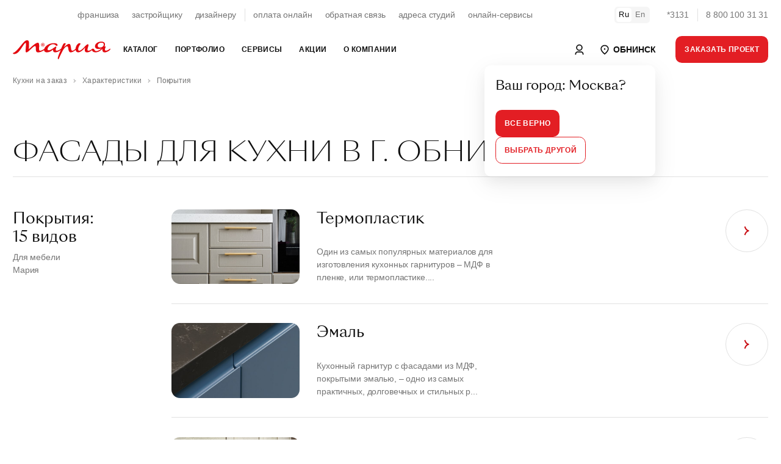

--- FILE ---
content_type: text/html; charset=utf-8
request_url: https://www.google.com/recaptcha/api2/anchor?ar=1&k=6LeO9fUjAAAAAFu20luQTeEmgW3yhaYiglxtBf0c&co=aHR0cHM6Ly9vYm5pbnNrLm1hcnlhLnJ1OjQ0Mw..&hl=en&v=PoyoqOPhxBO7pBk68S4YbpHZ&size=normal&anchor-ms=20000&execute-ms=30000&cb=zduoadr99q0m
body_size: 49550
content:
<!DOCTYPE HTML><html dir="ltr" lang="en"><head><meta http-equiv="Content-Type" content="text/html; charset=UTF-8">
<meta http-equiv="X-UA-Compatible" content="IE=edge">
<title>reCAPTCHA</title>
<style type="text/css">
/* cyrillic-ext */
@font-face {
  font-family: 'Roboto';
  font-style: normal;
  font-weight: 400;
  font-stretch: 100%;
  src: url(//fonts.gstatic.com/s/roboto/v48/KFO7CnqEu92Fr1ME7kSn66aGLdTylUAMa3GUBHMdazTgWw.woff2) format('woff2');
  unicode-range: U+0460-052F, U+1C80-1C8A, U+20B4, U+2DE0-2DFF, U+A640-A69F, U+FE2E-FE2F;
}
/* cyrillic */
@font-face {
  font-family: 'Roboto';
  font-style: normal;
  font-weight: 400;
  font-stretch: 100%;
  src: url(//fonts.gstatic.com/s/roboto/v48/KFO7CnqEu92Fr1ME7kSn66aGLdTylUAMa3iUBHMdazTgWw.woff2) format('woff2');
  unicode-range: U+0301, U+0400-045F, U+0490-0491, U+04B0-04B1, U+2116;
}
/* greek-ext */
@font-face {
  font-family: 'Roboto';
  font-style: normal;
  font-weight: 400;
  font-stretch: 100%;
  src: url(//fonts.gstatic.com/s/roboto/v48/KFO7CnqEu92Fr1ME7kSn66aGLdTylUAMa3CUBHMdazTgWw.woff2) format('woff2');
  unicode-range: U+1F00-1FFF;
}
/* greek */
@font-face {
  font-family: 'Roboto';
  font-style: normal;
  font-weight: 400;
  font-stretch: 100%;
  src: url(//fonts.gstatic.com/s/roboto/v48/KFO7CnqEu92Fr1ME7kSn66aGLdTylUAMa3-UBHMdazTgWw.woff2) format('woff2');
  unicode-range: U+0370-0377, U+037A-037F, U+0384-038A, U+038C, U+038E-03A1, U+03A3-03FF;
}
/* math */
@font-face {
  font-family: 'Roboto';
  font-style: normal;
  font-weight: 400;
  font-stretch: 100%;
  src: url(//fonts.gstatic.com/s/roboto/v48/KFO7CnqEu92Fr1ME7kSn66aGLdTylUAMawCUBHMdazTgWw.woff2) format('woff2');
  unicode-range: U+0302-0303, U+0305, U+0307-0308, U+0310, U+0312, U+0315, U+031A, U+0326-0327, U+032C, U+032F-0330, U+0332-0333, U+0338, U+033A, U+0346, U+034D, U+0391-03A1, U+03A3-03A9, U+03B1-03C9, U+03D1, U+03D5-03D6, U+03F0-03F1, U+03F4-03F5, U+2016-2017, U+2034-2038, U+203C, U+2040, U+2043, U+2047, U+2050, U+2057, U+205F, U+2070-2071, U+2074-208E, U+2090-209C, U+20D0-20DC, U+20E1, U+20E5-20EF, U+2100-2112, U+2114-2115, U+2117-2121, U+2123-214F, U+2190, U+2192, U+2194-21AE, U+21B0-21E5, U+21F1-21F2, U+21F4-2211, U+2213-2214, U+2216-22FF, U+2308-230B, U+2310, U+2319, U+231C-2321, U+2336-237A, U+237C, U+2395, U+239B-23B7, U+23D0, U+23DC-23E1, U+2474-2475, U+25AF, U+25B3, U+25B7, U+25BD, U+25C1, U+25CA, U+25CC, U+25FB, U+266D-266F, U+27C0-27FF, U+2900-2AFF, U+2B0E-2B11, U+2B30-2B4C, U+2BFE, U+3030, U+FF5B, U+FF5D, U+1D400-1D7FF, U+1EE00-1EEFF;
}
/* symbols */
@font-face {
  font-family: 'Roboto';
  font-style: normal;
  font-weight: 400;
  font-stretch: 100%;
  src: url(//fonts.gstatic.com/s/roboto/v48/KFO7CnqEu92Fr1ME7kSn66aGLdTylUAMaxKUBHMdazTgWw.woff2) format('woff2');
  unicode-range: U+0001-000C, U+000E-001F, U+007F-009F, U+20DD-20E0, U+20E2-20E4, U+2150-218F, U+2190, U+2192, U+2194-2199, U+21AF, U+21E6-21F0, U+21F3, U+2218-2219, U+2299, U+22C4-22C6, U+2300-243F, U+2440-244A, U+2460-24FF, U+25A0-27BF, U+2800-28FF, U+2921-2922, U+2981, U+29BF, U+29EB, U+2B00-2BFF, U+4DC0-4DFF, U+FFF9-FFFB, U+10140-1018E, U+10190-1019C, U+101A0, U+101D0-101FD, U+102E0-102FB, U+10E60-10E7E, U+1D2C0-1D2D3, U+1D2E0-1D37F, U+1F000-1F0FF, U+1F100-1F1AD, U+1F1E6-1F1FF, U+1F30D-1F30F, U+1F315, U+1F31C, U+1F31E, U+1F320-1F32C, U+1F336, U+1F378, U+1F37D, U+1F382, U+1F393-1F39F, U+1F3A7-1F3A8, U+1F3AC-1F3AF, U+1F3C2, U+1F3C4-1F3C6, U+1F3CA-1F3CE, U+1F3D4-1F3E0, U+1F3ED, U+1F3F1-1F3F3, U+1F3F5-1F3F7, U+1F408, U+1F415, U+1F41F, U+1F426, U+1F43F, U+1F441-1F442, U+1F444, U+1F446-1F449, U+1F44C-1F44E, U+1F453, U+1F46A, U+1F47D, U+1F4A3, U+1F4B0, U+1F4B3, U+1F4B9, U+1F4BB, U+1F4BF, U+1F4C8-1F4CB, U+1F4D6, U+1F4DA, U+1F4DF, U+1F4E3-1F4E6, U+1F4EA-1F4ED, U+1F4F7, U+1F4F9-1F4FB, U+1F4FD-1F4FE, U+1F503, U+1F507-1F50B, U+1F50D, U+1F512-1F513, U+1F53E-1F54A, U+1F54F-1F5FA, U+1F610, U+1F650-1F67F, U+1F687, U+1F68D, U+1F691, U+1F694, U+1F698, U+1F6AD, U+1F6B2, U+1F6B9-1F6BA, U+1F6BC, U+1F6C6-1F6CF, U+1F6D3-1F6D7, U+1F6E0-1F6EA, U+1F6F0-1F6F3, U+1F6F7-1F6FC, U+1F700-1F7FF, U+1F800-1F80B, U+1F810-1F847, U+1F850-1F859, U+1F860-1F887, U+1F890-1F8AD, U+1F8B0-1F8BB, U+1F8C0-1F8C1, U+1F900-1F90B, U+1F93B, U+1F946, U+1F984, U+1F996, U+1F9E9, U+1FA00-1FA6F, U+1FA70-1FA7C, U+1FA80-1FA89, U+1FA8F-1FAC6, U+1FACE-1FADC, U+1FADF-1FAE9, U+1FAF0-1FAF8, U+1FB00-1FBFF;
}
/* vietnamese */
@font-face {
  font-family: 'Roboto';
  font-style: normal;
  font-weight: 400;
  font-stretch: 100%;
  src: url(//fonts.gstatic.com/s/roboto/v48/KFO7CnqEu92Fr1ME7kSn66aGLdTylUAMa3OUBHMdazTgWw.woff2) format('woff2');
  unicode-range: U+0102-0103, U+0110-0111, U+0128-0129, U+0168-0169, U+01A0-01A1, U+01AF-01B0, U+0300-0301, U+0303-0304, U+0308-0309, U+0323, U+0329, U+1EA0-1EF9, U+20AB;
}
/* latin-ext */
@font-face {
  font-family: 'Roboto';
  font-style: normal;
  font-weight: 400;
  font-stretch: 100%;
  src: url(//fonts.gstatic.com/s/roboto/v48/KFO7CnqEu92Fr1ME7kSn66aGLdTylUAMa3KUBHMdazTgWw.woff2) format('woff2');
  unicode-range: U+0100-02BA, U+02BD-02C5, U+02C7-02CC, U+02CE-02D7, U+02DD-02FF, U+0304, U+0308, U+0329, U+1D00-1DBF, U+1E00-1E9F, U+1EF2-1EFF, U+2020, U+20A0-20AB, U+20AD-20C0, U+2113, U+2C60-2C7F, U+A720-A7FF;
}
/* latin */
@font-face {
  font-family: 'Roboto';
  font-style: normal;
  font-weight: 400;
  font-stretch: 100%;
  src: url(//fonts.gstatic.com/s/roboto/v48/KFO7CnqEu92Fr1ME7kSn66aGLdTylUAMa3yUBHMdazQ.woff2) format('woff2');
  unicode-range: U+0000-00FF, U+0131, U+0152-0153, U+02BB-02BC, U+02C6, U+02DA, U+02DC, U+0304, U+0308, U+0329, U+2000-206F, U+20AC, U+2122, U+2191, U+2193, U+2212, U+2215, U+FEFF, U+FFFD;
}
/* cyrillic-ext */
@font-face {
  font-family: 'Roboto';
  font-style: normal;
  font-weight: 500;
  font-stretch: 100%;
  src: url(//fonts.gstatic.com/s/roboto/v48/KFO7CnqEu92Fr1ME7kSn66aGLdTylUAMa3GUBHMdazTgWw.woff2) format('woff2');
  unicode-range: U+0460-052F, U+1C80-1C8A, U+20B4, U+2DE0-2DFF, U+A640-A69F, U+FE2E-FE2F;
}
/* cyrillic */
@font-face {
  font-family: 'Roboto';
  font-style: normal;
  font-weight: 500;
  font-stretch: 100%;
  src: url(//fonts.gstatic.com/s/roboto/v48/KFO7CnqEu92Fr1ME7kSn66aGLdTylUAMa3iUBHMdazTgWw.woff2) format('woff2');
  unicode-range: U+0301, U+0400-045F, U+0490-0491, U+04B0-04B1, U+2116;
}
/* greek-ext */
@font-face {
  font-family: 'Roboto';
  font-style: normal;
  font-weight: 500;
  font-stretch: 100%;
  src: url(//fonts.gstatic.com/s/roboto/v48/KFO7CnqEu92Fr1ME7kSn66aGLdTylUAMa3CUBHMdazTgWw.woff2) format('woff2');
  unicode-range: U+1F00-1FFF;
}
/* greek */
@font-face {
  font-family: 'Roboto';
  font-style: normal;
  font-weight: 500;
  font-stretch: 100%;
  src: url(//fonts.gstatic.com/s/roboto/v48/KFO7CnqEu92Fr1ME7kSn66aGLdTylUAMa3-UBHMdazTgWw.woff2) format('woff2');
  unicode-range: U+0370-0377, U+037A-037F, U+0384-038A, U+038C, U+038E-03A1, U+03A3-03FF;
}
/* math */
@font-face {
  font-family: 'Roboto';
  font-style: normal;
  font-weight: 500;
  font-stretch: 100%;
  src: url(//fonts.gstatic.com/s/roboto/v48/KFO7CnqEu92Fr1ME7kSn66aGLdTylUAMawCUBHMdazTgWw.woff2) format('woff2');
  unicode-range: U+0302-0303, U+0305, U+0307-0308, U+0310, U+0312, U+0315, U+031A, U+0326-0327, U+032C, U+032F-0330, U+0332-0333, U+0338, U+033A, U+0346, U+034D, U+0391-03A1, U+03A3-03A9, U+03B1-03C9, U+03D1, U+03D5-03D6, U+03F0-03F1, U+03F4-03F5, U+2016-2017, U+2034-2038, U+203C, U+2040, U+2043, U+2047, U+2050, U+2057, U+205F, U+2070-2071, U+2074-208E, U+2090-209C, U+20D0-20DC, U+20E1, U+20E5-20EF, U+2100-2112, U+2114-2115, U+2117-2121, U+2123-214F, U+2190, U+2192, U+2194-21AE, U+21B0-21E5, U+21F1-21F2, U+21F4-2211, U+2213-2214, U+2216-22FF, U+2308-230B, U+2310, U+2319, U+231C-2321, U+2336-237A, U+237C, U+2395, U+239B-23B7, U+23D0, U+23DC-23E1, U+2474-2475, U+25AF, U+25B3, U+25B7, U+25BD, U+25C1, U+25CA, U+25CC, U+25FB, U+266D-266F, U+27C0-27FF, U+2900-2AFF, U+2B0E-2B11, U+2B30-2B4C, U+2BFE, U+3030, U+FF5B, U+FF5D, U+1D400-1D7FF, U+1EE00-1EEFF;
}
/* symbols */
@font-face {
  font-family: 'Roboto';
  font-style: normal;
  font-weight: 500;
  font-stretch: 100%;
  src: url(//fonts.gstatic.com/s/roboto/v48/KFO7CnqEu92Fr1ME7kSn66aGLdTylUAMaxKUBHMdazTgWw.woff2) format('woff2');
  unicode-range: U+0001-000C, U+000E-001F, U+007F-009F, U+20DD-20E0, U+20E2-20E4, U+2150-218F, U+2190, U+2192, U+2194-2199, U+21AF, U+21E6-21F0, U+21F3, U+2218-2219, U+2299, U+22C4-22C6, U+2300-243F, U+2440-244A, U+2460-24FF, U+25A0-27BF, U+2800-28FF, U+2921-2922, U+2981, U+29BF, U+29EB, U+2B00-2BFF, U+4DC0-4DFF, U+FFF9-FFFB, U+10140-1018E, U+10190-1019C, U+101A0, U+101D0-101FD, U+102E0-102FB, U+10E60-10E7E, U+1D2C0-1D2D3, U+1D2E0-1D37F, U+1F000-1F0FF, U+1F100-1F1AD, U+1F1E6-1F1FF, U+1F30D-1F30F, U+1F315, U+1F31C, U+1F31E, U+1F320-1F32C, U+1F336, U+1F378, U+1F37D, U+1F382, U+1F393-1F39F, U+1F3A7-1F3A8, U+1F3AC-1F3AF, U+1F3C2, U+1F3C4-1F3C6, U+1F3CA-1F3CE, U+1F3D4-1F3E0, U+1F3ED, U+1F3F1-1F3F3, U+1F3F5-1F3F7, U+1F408, U+1F415, U+1F41F, U+1F426, U+1F43F, U+1F441-1F442, U+1F444, U+1F446-1F449, U+1F44C-1F44E, U+1F453, U+1F46A, U+1F47D, U+1F4A3, U+1F4B0, U+1F4B3, U+1F4B9, U+1F4BB, U+1F4BF, U+1F4C8-1F4CB, U+1F4D6, U+1F4DA, U+1F4DF, U+1F4E3-1F4E6, U+1F4EA-1F4ED, U+1F4F7, U+1F4F9-1F4FB, U+1F4FD-1F4FE, U+1F503, U+1F507-1F50B, U+1F50D, U+1F512-1F513, U+1F53E-1F54A, U+1F54F-1F5FA, U+1F610, U+1F650-1F67F, U+1F687, U+1F68D, U+1F691, U+1F694, U+1F698, U+1F6AD, U+1F6B2, U+1F6B9-1F6BA, U+1F6BC, U+1F6C6-1F6CF, U+1F6D3-1F6D7, U+1F6E0-1F6EA, U+1F6F0-1F6F3, U+1F6F7-1F6FC, U+1F700-1F7FF, U+1F800-1F80B, U+1F810-1F847, U+1F850-1F859, U+1F860-1F887, U+1F890-1F8AD, U+1F8B0-1F8BB, U+1F8C0-1F8C1, U+1F900-1F90B, U+1F93B, U+1F946, U+1F984, U+1F996, U+1F9E9, U+1FA00-1FA6F, U+1FA70-1FA7C, U+1FA80-1FA89, U+1FA8F-1FAC6, U+1FACE-1FADC, U+1FADF-1FAE9, U+1FAF0-1FAF8, U+1FB00-1FBFF;
}
/* vietnamese */
@font-face {
  font-family: 'Roboto';
  font-style: normal;
  font-weight: 500;
  font-stretch: 100%;
  src: url(//fonts.gstatic.com/s/roboto/v48/KFO7CnqEu92Fr1ME7kSn66aGLdTylUAMa3OUBHMdazTgWw.woff2) format('woff2');
  unicode-range: U+0102-0103, U+0110-0111, U+0128-0129, U+0168-0169, U+01A0-01A1, U+01AF-01B0, U+0300-0301, U+0303-0304, U+0308-0309, U+0323, U+0329, U+1EA0-1EF9, U+20AB;
}
/* latin-ext */
@font-face {
  font-family: 'Roboto';
  font-style: normal;
  font-weight: 500;
  font-stretch: 100%;
  src: url(//fonts.gstatic.com/s/roboto/v48/KFO7CnqEu92Fr1ME7kSn66aGLdTylUAMa3KUBHMdazTgWw.woff2) format('woff2');
  unicode-range: U+0100-02BA, U+02BD-02C5, U+02C7-02CC, U+02CE-02D7, U+02DD-02FF, U+0304, U+0308, U+0329, U+1D00-1DBF, U+1E00-1E9F, U+1EF2-1EFF, U+2020, U+20A0-20AB, U+20AD-20C0, U+2113, U+2C60-2C7F, U+A720-A7FF;
}
/* latin */
@font-face {
  font-family: 'Roboto';
  font-style: normal;
  font-weight: 500;
  font-stretch: 100%;
  src: url(//fonts.gstatic.com/s/roboto/v48/KFO7CnqEu92Fr1ME7kSn66aGLdTylUAMa3yUBHMdazQ.woff2) format('woff2');
  unicode-range: U+0000-00FF, U+0131, U+0152-0153, U+02BB-02BC, U+02C6, U+02DA, U+02DC, U+0304, U+0308, U+0329, U+2000-206F, U+20AC, U+2122, U+2191, U+2193, U+2212, U+2215, U+FEFF, U+FFFD;
}
/* cyrillic-ext */
@font-face {
  font-family: 'Roboto';
  font-style: normal;
  font-weight: 900;
  font-stretch: 100%;
  src: url(//fonts.gstatic.com/s/roboto/v48/KFO7CnqEu92Fr1ME7kSn66aGLdTylUAMa3GUBHMdazTgWw.woff2) format('woff2');
  unicode-range: U+0460-052F, U+1C80-1C8A, U+20B4, U+2DE0-2DFF, U+A640-A69F, U+FE2E-FE2F;
}
/* cyrillic */
@font-face {
  font-family: 'Roboto';
  font-style: normal;
  font-weight: 900;
  font-stretch: 100%;
  src: url(//fonts.gstatic.com/s/roboto/v48/KFO7CnqEu92Fr1ME7kSn66aGLdTylUAMa3iUBHMdazTgWw.woff2) format('woff2');
  unicode-range: U+0301, U+0400-045F, U+0490-0491, U+04B0-04B1, U+2116;
}
/* greek-ext */
@font-face {
  font-family: 'Roboto';
  font-style: normal;
  font-weight: 900;
  font-stretch: 100%;
  src: url(//fonts.gstatic.com/s/roboto/v48/KFO7CnqEu92Fr1ME7kSn66aGLdTylUAMa3CUBHMdazTgWw.woff2) format('woff2');
  unicode-range: U+1F00-1FFF;
}
/* greek */
@font-face {
  font-family: 'Roboto';
  font-style: normal;
  font-weight: 900;
  font-stretch: 100%;
  src: url(//fonts.gstatic.com/s/roboto/v48/KFO7CnqEu92Fr1ME7kSn66aGLdTylUAMa3-UBHMdazTgWw.woff2) format('woff2');
  unicode-range: U+0370-0377, U+037A-037F, U+0384-038A, U+038C, U+038E-03A1, U+03A3-03FF;
}
/* math */
@font-face {
  font-family: 'Roboto';
  font-style: normal;
  font-weight: 900;
  font-stretch: 100%;
  src: url(//fonts.gstatic.com/s/roboto/v48/KFO7CnqEu92Fr1ME7kSn66aGLdTylUAMawCUBHMdazTgWw.woff2) format('woff2');
  unicode-range: U+0302-0303, U+0305, U+0307-0308, U+0310, U+0312, U+0315, U+031A, U+0326-0327, U+032C, U+032F-0330, U+0332-0333, U+0338, U+033A, U+0346, U+034D, U+0391-03A1, U+03A3-03A9, U+03B1-03C9, U+03D1, U+03D5-03D6, U+03F0-03F1, U+03F4-03F5, U+2016-2017, U+2034-2038, U+203C, U+2040, U+2043, U+2047, U+2050, U+2057, U+205F, U+2070-2071, U+2074-208E, U+2090-209C, U+20D0-20DC, U+20E1, U+20E5-20EF, U+2100-2112, U+2114-2115, U+2117-2121, U+2123-214F, U+2190, U+2192, U+2194-21AE, U+21B0-21E5, U+21F1-21F2, U+21F4-2211, U+2213-2214, U+2216-22FF, U+2308-230B, U+2310, U+2319, U+231C-2321, U+2336-237A, U+237C, U+2395, U+239B-23B7, U+23D0, U+23DC-23E1, U+2474-2475, U+25AF, U+25B3, U+25B7, U+25BD, U+25C1, U+25CA, U+25CC, U+25FB, U+266D-266F, U+27C0-27FF, U+2900-2AFF, U+2B0E-2B11, U+2B30-2B4C, U+2BFE, U+3030, U+FF5B, U+FF5D, U+1D400-1D7FF, U+1EE00-1EEFF;
}
/* symbols */
@font-face {
  font-family: 'Roboto';
  font-style: normal;
  font-weight: 900;
  font-stretch: 100%;
  src: url(//fonts.gstatic.com/s/roboto/v48/KFO7CnqEu92Fr1ME7kSn66aGLdTylUAMaxKUBHMdazTgWw.woff2) format('woff2');
  unicode-range: U+0001-000C, U+000E-001F, U+007F-009F, U+20DD-20E0, U+20E2-20E4, U+2150-218F, U+2190, U+2192, U+2194-2199, U+21AF, U+21E6-21F0, U+21F3, U+2218-2219, U+2299, U+22C4-22C6, U+2300-243F, U+2440-244A, U+2460-24FF, U+25A0-27BF, U+2800-28FF, U+2921-2922, U+2981, U+29BF, U+29EB, U+2B00-2BFF, U+4DC0-4DFF, U+FFF9-FFFB, U+10140-1018E, U+10190-1019C, U+101A0, U+101D0-101FD, U+102E0-102FB, U+10E60-10E7E, U+1D2C0-1D2D3, U+1D2E0-1D37F, U+1F000-1F0FF, U+1F100-1F1AD, U+1F1E6-1F1FF, U+1F30D-1F30F, U+1F315, U+1F31C, U+1F31E, U+1F320-1F32C, U+1F336, U+1F378, U+1F37D, U+1F382, U+1F393-1F39F, U+1F3A7-1F3A8, U+1F3AC-1F3AF, U+1F3C2, U+1F3C4-1F3C6, U+1F3CA-1F3CE, U+1F3D4-1F3E0, U+1F3ED, U+1F3F1-1F3F3, U+1F3F5-1F3F7, U+1F408, U+1F415, U+1F41F, U+1F426, U+1F43F, U+1F441-1F442, U+1F444, U+1F446-1F449, U+1F44C-1F44E, U+1F453, U+1F46A, U+1F47D, U+1F4A3, U+1F4B0, U+1F4B3, U+1F4B9, U+1F4BB, U+1F4BF, U+1F4C8-1F4CB, U+1F4D6, U+1F4DA, U+1F4DF, U+1F4E3-1F4E6, U+1F4EA-1F4ED, U+1F4F7, U+1F4F9-1F4FB, U+1F4FD-1F4FE, U+1F503, U+1F507-1F50B, U+1F50D, U+1F512-1F513, U+1F53E-1F54A, U+1F54F-1F5FA, U+1F610, U+1F650-1F67F, U+1F687, U+1F68D, U+1F691, U+1F694, U+1F698, U+1F6AD, U+1F6B2, U+1F6B9-1F6BA, U+1F6BC, U+1F6C6-1F6CF, U+1F6D3-1F6D7, U+1F6E0-1F6EA, U+1F6F0-1F6F3, U+1F6F7-1F6FC, U+1F700-1F7FF, U+1F800-1F80B, U+1F810-1F847, U+1F850-1F859, U+1F860-1F887, U+1F890-1F8AD, U+1F8B0-1F8BB, U+1F8C0-1F8C1, U+1F900-1F90B, U+1F93B, U+1F946, U+1F984, U+1F996, U+1F9E9, U+1FA00-1FA6F, U+1FA70-1FA7C, U+1FA80-1FA89, U+1FA8F-1FAC6, U+1FACE-1FADC, U+1FADF-1FAE9, U+1FAF0-1FAF8, U+1FB00-1FBFF;
}
/* vietnamese */
@font-face {
  font-family: 'Roboto';
  font-style: normal;
  font-weight: 900;
  font-stretch: 100%;
  src: url(//fonts.gstatic.com/s/roboto/v48/KFO7CnqEu92Fr1ME7kSn66aGLdTylUAMa3OUBHMdazTgWw.woff2) format('woff2');
  unicode-range: U+0102-0103, U+0110-0111, U+0128-0129, U+0168-0169, U+01A0-01A1, U+01AF-01B0, U+0300-0301, U+0303-0304, U+0308-0309, U+0323, U+0329, U+1EA0-1EF9, U+20AB;
}
/* latin-ext */
@font-face {
  font-family: 'Roboto';
  font-style: normal;
  font-weight: 900;
  font-stretch: 100%;
  src: url(//fonts.gstatic.com/s/roboto/v48/KFO7CnqEu92Fr1ME7kSn66aGLdTylUAMa3KUBHMdazTgWw.woff2) format('woff2');
  unicode-range: U+0100-02BA, U+02BD-02C5, U+02C7-02CC, U+02CE-02D7, U+02DD-02FF, U+0304, U+0308, U+0329, U+1D00-1DBF, U+1E00-1E9F, U+1EF2-1EFF, U+2020, U+20A0-20AB, U+20AD-20C0, U+2113, U+2C60-2C7F, U+A720-A7FF;
}
/* latin */
@font-face {
  font-family: 'Roboto';
  font-style: normal;
  font-weight: 900;
  font-stretch: 100%;
  src: url(//fonts.gstatic.com/s/roboto/v48/KFO7CnqEu92Fr1ME7kSn66aGLdTylUAMa3yUBHMdazQ.woff2) format('woff2');
  unicode-range: U+0000-00FF, U+0131, U+0152-0153, U+02BB-02BC, U+02C6, U+02DA, U+02DC, U+0304, U+0308, U+0329, U+2000-206F, U+20AC, U+2122, U+2191, U+2193, U+2212, U+2215, U+FEFF, U+FFFD;
}

</style>
<link rel="stylesheet" type="text/css" href="https://www.gstatic.com/recaptcha/releases/PoyoqOPhxBO7pBk68S4YbpHZ/styles__ltr.css">
<script nonce="Kar60x9LWzfv1Rv2ZDYx0g" type="text/javascript">window['__recaptcha_api'] = 'https://www.google.com/recaptcha/api2/';</script>
<script type="text/javascript" src="https://www.gstatic.com/recaptcha/releases/PoyoqOPhxBO7pBk68S4YbpHZ/recaptcha__en.js" nonce="Kar60x9LWzfv1Rv2ZDYx0g">
      
    </script></head>
<body><div id="rc-anchor-alert" class="rc-anchor-alert"></div>
<input type="hidden" id="recaptcha-token" value="[base64]">
<script type="text/javascript" nonce="Kar60x9LWzfv1Rv2ZDYx0g">
      recaptcha.anchor.Main.init("[\x22ainput\x22,[\x22bgdata\x22,\x22\x22,\[base64]/[base64]/bmV3IFpbdF0obVswXSk6Sz09Mj9uZXcgWlt0XShtWzBdLG1bMV0pOks9PTM/bmV3IFpbdF0obVswXSxtWzFdLG1bMl0pOks9PTQ/[base64]/[base64]/[base64]/[base64]/[base64]/[base64]/[base64]/[base64]/[base64]/[base64]/[base64]/[base64]/[base64]/[base64]\\u003d\\u003d\x22,\[base64]\\u003d\\u003d\x22,\x22wqlMwr1mwoFkw4R5IMK3JRvCtMO6w7zCucKAYnhHwoBpWDtjw5vDvnPCkFIrTsO2GkPDqn3Dp8KKwp7DjhgTw4DCgcKzw68kRMK/wr/DjjHDgk7DjBMUwrTDvU3Dp28ECcOPDsK7wq3Duz3DjgjDk8Kfwq8UwpVPCsOJw7YGw7sbZMKKwqgzDsOmWn5ZA8O2DcO1SQ5nw5sJwrbCqcOWwqRrwovCtCvDpSJccRzChj/DgMK2w41WwpvDnBrCuC0ywqXCgcKdw6DChgwNwoLDnGjCjcKzeMKSw6nDjcKUwpvDmEI4wpJHwp3CpcOIBcKIwrrCvyA8AQ5tRsKUwplSTiQ+wphVUsKFw7HCsMOPCRXDncO4YsKKU8KQGVUgwrDCk8KuekjCocKTImTCjMKib8KqwrA8aDfCvsK5wobDmcOORsK/w4Eyw453MRkON29hw7jCq8OFaUJNPsOOw47ClsOQwqB7wonDm05zMcKJw4x/IT7CssKtw7XDtXXDpgnDs8KGw6dfbDdpw4Urw4fDjcK2w5xLwozDgRo7wozCjsOvDkd5wrZTw7cNw54Swr8hEcOvw41qVkQnFXbCoVYUJHM4wp7Cs0FmBn7DqwjDq8KZAsO2QV7Cv3p/[base64]/[base64]/[base64]/EUrDuVxqw5bCmVDDo8KqBjRZwqrCvFdcwofClDNfPHfDoyzCrjHCmsOwwpbDqcO7f0LDugPCm8OkXR5Dw7nCqV15w6wfZsK2FMOeGihGwqprR8KxMEcmwrEKwq3DocOxRMO5dwHClCLCr33DlXDDt8OGw6PDi8OKwr9bBMOUETsZeWc/KjHDgWrCrxfCu2DCiGAaCMKSD8KcwpLDmBLDhWLDv8KkcijDvsKdcsOuwrzDvMKSbMK2DcKiw4sxLkQrw5HChCbCj8KNw7HCpwXCjk7CmgRuw5fCmcONwpIZJ8KGw4PCojbDqsOQbgrDv8KVwoMUbAtpQsKFFXVMw6NeWcO6wqHCjMK+MMKLw5HDosK/[base64]/DiMO+DhV9WcOLJH9Tw5M2w68sGcOxw7rDgwkRw5t9HF3CvmDDicORw4hWCsO/TsKewr45VlPDp8KHwoXCj8KKw6PCusKyXy/CsMKHHcKgw4kDSwdNOlTCocKXw7PDqsK8wpzDli12AGIJYAjCmsOJWMOpT8O6w4/DlMOdwotidsOSN8Khw4vDmMKWw5DCnCUVIMKJEgwBP8KqwqkpZcKFZcKsw5/CscOjdDx3BlnDoMOyfcK9GFRtXnjDm8ODLm9RY2Iawp9Kw6dcAMKUwq5cw7/Dow06bybCnsKhw5hlwplAIU00w5zDqMK1OMKDUjfCnsOiw47CncKgw5nCm8K6wrfCvHjDv8Kawpsgw7zCjsK8ECDDsiRQV8KPwpTDtsOlwqUPw4RvdsOVw713OcOhXMOAwo3DvmgqwqTDlcKBUsKZwrMyD20/[base64]/CjUdkwqFqw4PCt8OyYQxfPH5dSMOZdsKbWsK0w6vCvsOuwoU2wqAHfmrCjsOqNQAgwpDDkMKKUhYjbcKuLlnCh0gkwp4oFcOVw5kjwrFNO1JSITMUw5Ekc8K4w6fDrwwxcBTCj8KMdmjCgMOtw5lIMzx/PHvDqVTChMK8w6/[base64]/DgnY0PMKrQ8OkwprCqsKkwrvCrFvDu8KxwpwVecOiwoswwpPDinjCmQPDqMK9O1HCkirChMOPLmTCqsOQw7DCoktoC8OaXlLDrMKiR8O/esKTwpUww49qwqvCu8KgwpvDjcK+wockwp7DjMOPw6zDmmHDg0o2ASpUWRVZw41pGsOrwrhlwp/[base64]/DkSXDtDTCm8O3w7UyPX7CvSzCrsO2bsKfw6Btw7IAw5rCscOOwrlQWn/Cqz1HWA8pwqXDsMKJAMO2wpTCjSoKwq0FLmTDj8OwA8K5KcK0PsOQw4/[base64]/CtMOVYWtVw5PDpsKcF3PDucKnw7PCu0jDqcKvwoIuFcK5w4t/UQnDmMK0w4TDtBHClwzDk8OwKFbCgsOdfU7DocK9wpUowp/CnCBHwrLCqhrDmAzDnMO3w6DDrH98w6bDisKDwo/DvnPCuMKnw4HDucOOUcK8MAhRPMOqRmxfHgEpw5xbwp/DhkbCmSHChcOJGFnDvD7CnsKZEcKrw4/DpcO8wqsWwrTDv1LDuj8TVH5Ew6TDmR7DjsODw5nCm8KgTcOaw7Y7EQAdwrsrB0RUKz9UHMO7KhLDusK0WQAawoUQw5TDhMKgXMKycyHCsDtXw6sxBC3CknJHBcOnwq3DhDTCp11mRMKqSwh1wqvCl2EBwoQ7TMKpw7nCksOkPMObw7/CmFHDsk9ew79jwo3DpMOywpVKTMKfwobDk8Ksw6QOCsKTUsO3E1fCnxXCjsKOwqNhdcOnbsKuw7MidsKdw7nCoUkmw5fDmDnDhyQZDgFSwpEpfcK/w7/Dp3fDusKmworDsjgpLsOmacK/[base64]/DqsKZwoLDi0kEKMOBW04TCsOVFSPCi8O/YsKIScKzLF/CsCTCtcKeYlE/FDZcwoQHRDVEw53CmDbCmTHDvwjCmB5PFMOfQHUlw51QwqLDo8K0wpfDjcK/Tx4Mw5vDlhN8w4ojbSJedjzCjB/CiCHDq8OVwqxlw6HDl8OAw7RtHRQ8CsOnw6vCmgXDtmbCn8OrN8Kdwr/CpnvCtcK0BsKHw5hLMSMgOcOrwq9SDTPDk8O/KsK8wp/Dpjs3Q33CnSkOw79dw5TDvFXComEhw7rDmcKyw6VEw63Co2lEPcOlfhsqwph5HsOlfSTCncOWTwnDpFUswpdnY8KGJMOpw444dsKYYwvDoEsTwpJQwqlsdg1WdMKXXsKCw4dLWcOec8OYZVt0wqnDkgHCkMKSwp5VcnsqRCozw73Du8Odw4/Cv8OKWmDDmH9nRcKVw4wsQ8OHw7TDugkFw5LCj8KmDw12wq0/dcO4N8KawoBSHULDrEUcasOtGgHCtcK1GMKva3fDs1XDvsONQy0KwrlVwp3Cu3TDm0nCu2/CqMKRwpXDtcKuLsOkwq5LM8OWwpEOwr9eEMOpPwLDiDMHwqTCvcODw5PDoDjCoWzCigRzN8OofcO7FybDp8O4w6cxw4wnQzDCvizCm8KGwq3CosKqw7/DpcOZwprChG3DrBZEKyTDoR80w6vCk8OMU28eEFZ+w4vCt8OfwoAtaMOeeMOCVksxwonDksOywofCqMKgRBPCn8Owwp9+w5vCokQ7M8K9wrtcG0DCrsOgPcOcYU7CjTgvcm9yQcOjZcK0woIHOsOewojCrCNgw4jCgsOYw7/DmcKGwonCtcKFdcKGUcOhwrsoX8Ksw51vE8Ojw47CkMKBS8O8wqcoDcK0wq1hwrrClsKgEcOTQnvDphoLQsKtw581woZew7FTw5UOwqLCjQQEXcKjX8O7w5odwpjDhcOEU8Kjaj/[base64]/[base64]/Cgmx4bcOOw5Ujw5TDs8KoPHtKwqPDj30oZMKww6XCisO7ecOnwogIdsObNsKfN3Fjw4VbBMOYw5DCrALDv8OlHyErSmEdw7nCt00KwrzDnDZuccKCwpFVTsOQw6TDiFDDlMOfwonDhVx+CjvDqMKmM37DinQGLDnDmcOjwoLDgMOzwrbCizPCnMKpOx/CusKawpsVw6rCpDpaw51EPcKLZsKbwpDDj8KgPGk8w7PDlSZKcDJQSMKww6N9TcO1wqPCnVTDqxlcfMOLXDfClMOtwpjDisKQwqfDj2lxVyEmYwt4KMK4w5l/bF/[base64]/w5bDq8O7H8OvD8KPw6XCuXzCucKBBkTDu8KHL8Oyw7nDr8OPbF/[base64]/[base64]/[base64]/[base64]/DpcO1wq/CmTfDklDCkMKPwrvCnsOddsOcwo/[base64]/CgsOUw5fDiV7DncK0wpd2EcKDX3BYdXxHw4/DrVbChMOLcsORwqNWw7F/w7dGeGPCpGZ3BEpcY3PCvyjDuMO2woIWwp/DjMOoa8KPw5AMw7/DlX3DrQTCkxhIQS1gJ8O1H1RQwpLCh0xQOsO0w71fchvDqnttw5gLw5dFLwLDh28ww5DDqsKDwoEzM8OVw4JOXGXDlhBsI1x/[base64]/[base64]/[base64]/CkzDDsMKww5/DscKNwoUTwpRyVUZVwrLClQpfa8KIw53CjMO1acOVw5PDpsKGwqJkbUhOPsKkPMKYwq07AMOvIcOvJsOSw5LDuHbCgnPDq8KwwpzChMOEwo1WZMKywqjDqUQkIGzCgyoUwqYywqMKwq3CoHPDqMOyw63DsllVwo/CrcONAHzCpsKWw79ywozChg1ww61Fwpovw45Pw6DCncOvVMOow78ywrdHC8OoLMOWSnTChHvDjsOTfcKncMKqwoJSw65cS8Okw78/w4l5w7oOKMKbw5zCg8O6aHUCw44RwqHCnMKAPMOKw7TCnMKPwpoawoDDisK4w5/DvMOxFyszwqpxw4U9Bgkfw55pDMOoFsONwqlHwox+wpvCsMKrwpgKNsK2wrTCtsKJHVTDrMK/[base64]/[base64]/CqcOZEcKhwpRBVcKpwrJOQsKtwpoSRmPDusO2w5nCh8K+w6EGfRVOwovDpAg3f0XCui14wp50wrrDkUV0wrYOHCRUw5wxwpTDncK4w4LDjTVYwr0mC8KGwqElAcKqwpPCpcKxR8KPw74hCAMVw7TCpMOIdRbDscKzw4NUwrvDvVwNw7BYYcK/wo/CsMKkPMK9IzHCmhBiUVTCrsO/DnnDtFnDvcKnwoTDlMOBw7JBcmLDkk3DoXNEwqdIUcOaK8OXFh3Dk8OjwohZwphYehbCtEfCvcO/HlNtQid8Eg7CgcKNwrh6w5/[base64]/w4cmXWZJw75lwrfCqsOqw4FsTcKUK8OYDMK0OGXCrmnDvjMiw6DCtsOAfCc2R2jDrSk/LWPCqMKdBUfDjz/Ci13CtVw7w6xYbwnCucOhasK5w7TCkcO2w7nDlm18IcKKSGLDtMO/[base64]/Z8K0Ux/Ck0N/[base64]/DqMOyOsOrcxjDncKYw6dxLwRUw7HClMKVQy7Drh54w7jDtcK/worCgMKbQcKOOWNeWCB1wrkuwphiw6VZwobDtmLDlxPDklJww4zDkVt7w4xqSQ9Fw4HCpBjDjsK3NSBNDUDDtG3ClMKGbFLChMO/w4FrAB8CwrkMVMKyMMKswoxJw6MiS8O1T8KXwpRfw67CqknCnsK5wosrQMKTw7NQejPCmnNZZMOwVsOUA8OzX8KtYXLDqH/[base64]/DmgZYwrRsacKIByw3L8Oow7rDlMKdwoHDjsOVccO3wpAZHsKcw5HDo8OdwqnDvUlLcxjDtWEPwqPCjG/Dhyonwr8UOsK8wrTClMOZw6HCs8O+MyfDjg43w4nDicOBDsK2w6wLw7rCnFrDjz/Cm33Ck19FY8OMYy3DvABiw7/Du3glwpBiw4oxLBnDhcOPEMK7fcOdT8KHTMKsMcOsdC8PP8KICMKzSUVzwqvCjy/CmSrCgDfCjRTDunBmw74hYsOcVU8kwp7DunVECkbCp2UZwoDDr0bDgMKdw5vCo1gtw4vDvwMbwovCosOvwoHDoMKRNHPClcKvNyFYwoAgwqFbwobDs0zDtg/Do3lHe8KWwosUKMOVw7UdfWTCm8O8HF4lMsKGw5LCuRjCvChMAltFwpfCvsKJbMKdw4lCwotwwqApw4E4bsKOw6bDmcONDBjCscO4wovCicK6AUXCnMOWwpLChHjCkW7Cp8KtGkctdcK/[base64]/MgTDgCPDqcOGwpdmH24mR8OOGsKrw5LCoMKNCQPDmzLDtcOHG8OnwrjDucK3f2jDl1HChS8uwrvDr8OcP8OtWx51eWzCkcKGPcKMN8KTUH/DtMOLdcOueyDCqinDj8OKNsKGwoRNw53Cm8O/w6LDjjg0OyrDgy07w67Ch8KCX8OkwoHDhzXDpsKlworClMO6PGLCtsKVKlcuwoo8BkDDoMOQw6PDlMKIMXdAwr88wozCkk9Yw4QxchvCpiNiw5jDnHrDtCTDmMOyaATDtcOhwobDkcKiw60qYRMJw6oeFMOwbcO/NnzCvcKbwoPCtcOjIsOgw6slJcOqwrjCoMKcw5hFJ8KzRcK+fRrCicOJwpJkwqdMwoLDp33DhMOZw4vCiwjDp8Khwq/DocKcGsORTFRSw53CqDwfbsKpwr/Dh8Oew6rChsODfcOxw5zDvsKaLsO6wpDDjcOnwr3DsGwyLXEHw73CiiXDi3IVw7gmGmtSwqE+NcO/wog1w5LDk8KcE8O7EHxEdVjCqsOQNjJYVcKpwpUGCMORwofDvWskN8KKN8OWw5/DmhrCv8OOwotCWsOcw7TDglFqw5PCjsK1wps4X3hPfMKDLgjCsA98wpoMw63DvSjCpgjCv8KEw5MBw67DvjXCoMOOwoLDnB/CmMKmU8OvwpIQW2/Ch8KTYQYewrNbw4fCrMK6w4HDiMKrccKGwrMCaGfDq8Knd8KVbcOpb8ODwq/CgXXCgcKaw67CqA1nOG4bw7NTQjTCr8KzN1tAN0Ybw413w7HCqcO8AC/CscKpDWjDjsOHw4/DgXnDrsKpZsKrIMKqw61twrQ3w7fDlg/CpE3Ch8Kjw5VcD0RZPMOawoLDv1DDscKCGhXDnSs0wr7CkMOiwo44wpnCpMOUwofDo0nDmFIUQnzClUA/UsK5fMO9wqAQF8K2a8OnGW4Nw4vCgsOGVg/[base64]/Cu8K8wrDDmWFzXMOkIsOpRcK5wohQw5jCqxXDo8K1w6sUWMK3OMK8fcKKYcKbw6Rkw41fwpNVX8OIwo3DisOew5d+w67DmcOUw6V3wrEtwqcBw6rDrVgMw6I0w7/DosK/wrrCoCzCgUPCoQLDv0/DqcOswqnDjMKQw5BqcywSL2dCbHbCryjDosOyw63Dm8KiY8Ksw6pwGTDCj0cCYT3Do3ZrUsK8GcK0Pj7CsHfDtAbCt1jDg13CgsOwCVBdw5jDgsORI0/ChcKNU8OTwrNjwpjDpcOJwp7Dr8O4wpjDpMOGDMOJT0XDg8OEaFgIwrrDoxzCksO+A8KowrYGwpXCu8KRwqUSwo3CqTMMY8OMwoEXFWBkSk06YksYfsO6w4BdeCfDol7CsAoePGTChcOZw7ZmV1BGw5cESG1GMC1Tw6hiw5ouwq4ZwrfCkQTDjx7CuS/CtmPDimdKKRkiUXnCvipcHcOLwpHDs2rCmsKracOXKsOew5zCt8KjOMKPw5NXwp/[base64]/DuMKfwr7DjCrCqsOxw5vDoXfDiMKVTArDrsK+wrnDrnfDvhTDtgoLw5N7N8OIX8Kwwq/[base64]/DjsO4CxLDkil+MT7DmVrCnsKcYXLDgXRmwrrDmMOrwpHDhT3DjBAMw4rCqMOlwrg8w7/Ch8O7bMOEEcOfw6HCkMOHSQ8wC3HDm8OQOsOnwpkOL8OzOU3DtsKgO8KDKjDDqAvChsOAw5DDgWjCqsKMLsO5w7HCrwBKKynCm3Mww5XDqMOaR8OcZsOKBcKKw4jCoSfDk8OdwrvDrMOpP3J9w5DCgMOPwonCoxszG8Opw6/CpSR+wqLDpsOaw5LDp8OjwqPDncOCDsKZwq7CjGHDskzDnBwUw5BdwpDChnkuwpzDqsK7w6zDsUh8HC0nE8O1T8KhEcODS8Kcf1RSwoZIw704wpJBMFTDszA9JsKDCcK+w5Y+wo/DnsKqImLCpkoEw79CwofCvn8NwphHwp8INkvDvEl5AGRTw5DDvcOjFcK3PXnDusOZwr5Fw67DmcOKDcKIwqpew5pTImA8wplXMnTChi3CngfDq3XDjRnDklo6w4zCpzzDlsOpw7/[base64]/HWvDjkLDl8Oxw6bDokAJw4nChSNkHcK/w5HDgXIjO8OlJ3XDnsKgwq7DsMKfJMKKY8OFwqTDikbDiCZKIB/DksK5IcKOwr/CiXbDqcKEwq1lw6vCtFbDvHbCu8OqecKFw4oyccOPw5DDk8OPw6lewq/Dr2/CmgdHZhYfNiA3TcOJcH3CtwbDisO0wqLDncOHw70yw7LCli9wwoZ+wpLDhMKCRDI4PMKNZMOEWMOXwqXCisOzw4fCpyDDu1Z3R8O6UcKGCMODD8KtwpzDnW8Nw6/[base64]/CqTNMw4w6Ey/DuxHDuk3CrUxsOXwzGcOjw5VhA8KIMQ3Dp8OUwrbDksO1QcOBXsKPwqTDjw7DnMOAL0BYw6XCtQLDpMKXNMO+Q8OIwqjDiMKcCcKyw4nCk8OnScOnw4fCtMK2wqDCpcOwUQ4Pw4nDrCjDkMKWw6BUQcKCw4wHfsORDcO/GCnDsMOGBMOyVsOfwroRZcKqwpXDnmZaw4sZKh8wE8KhWTzDv0UKScKeWsOMw4vCvjDClHPDl18yw6XCrGkSwq/CnwpUAkTCp8O6w5Z5wpBjGGTCrXRrw4jDrVIOSz/Dp8OmwqHDnj1kT8K8w7chw4TCs8KdwofDmcOoH8Krw6UeYMObDsKeKsOZYFEOwpzDhsKCb8K+JDtBMcKtAgnDssK8wo4Pe2TDlG3DgGvDpcOfw63Cqg/CoAPDsMOQwqEMwqgCwpMUwprCgcKJwrfCkT1dw4t9bkXDh8KpwptdVWYBW2VkFkzDu8KTDhcfH1tyScO3C8O4HcKddhfCisODOx3DiMKNPsKaw4PDuRNGDycUwpcnRMOKworCoxtfJsK3Xi/DhMO2woNaw5Y6JMOfADbDoz7CrggowrIHw6nCvsOOw5jCm2FCI1trbsOwMcOJHsOBwr3DsSZIw7/CpsOycBciccOAGcKbwqvCu8O5b0TDjcOcwocOw7APGC3DusKEPjHCim0Tw5jCrsKmLsKXwpjDjRxDw6bDt8OFD8OhHcKbwocLHDrChTE/NF9Ow4PDriIRDcODw67CiAvClMOCw7I1FAvCqWHCmcKkwolxF0EnwqIWdE7DvDvCscOldwUQwpHDrhA6TlwEVUExWDXDpz1Lw6cdw4xfB8Kew55UWMOlWMO7wro/w5MoXiZlw6HCrHdhw4hENcODw4cPwrHDkU3DrBEDJMOrwoNHw6FXYMKCw7zDkxLDl1fDlsKuw4LCrlp1WWtgwo/CsUNqw7fCtD/Cv3/DiGUiwqBkW8KNw7MhwoQFw50DAMKBw6/Cn8KUw6BmfEfDlsKpAnBfK8Kff8OaBjnDtMOFGcKFJBRRRsONX0bCtcKFw6/Du8OQcQrDkMOTwpHDmMOvDkw9wqnCr2PCo0AJw54ZJsKhw5EVwp0UAcKJw5DCmFXCrSo8w5rCtcOPBnHDuMOVw5RzeMKDHGDDulTDs8Kjw4DDiG/DmcKYXhfCmB/CnCsxL8KMw7BWw7ciw4Nvwp5ywrYgek9kH0RsdMKjw6rDl8KCfGzCkkvCp8Ocw7dcwpHCiMKNKzPCmVRAZcKDBcOmBhPDkDojBsOULxXCu3DDt08MwrpPVm3DggdOw7cxYQfDuG3DqsKVbA/Dv1XDj0/DhsOAbWIlOFEWwodhwo8zwrRdazR/w7rCsMKVw57DnxgzwoMlwp7DvMOBwrcaw7/DtcKMI1E/w4VRRCgBwovCgls5ecO4wo7DuWF+blTCjXNFw4bDjGB/w63Cj8OeUABDYT7DojzCnRI4dRN3w4c6wr56CMOJw6DDk8K0An8Cwp56eR/[base64]/woERdzEZwrrDmcKJw5ccwojDu8K0TcOlw4pEIMOww5oFYlvClSUhw79cw4J+w7Z8wqjDucOvHnPDtn/DuknCuGPDhsKFwpbCnsOrRMOXJ8OTXVAnw6hVw4LCrWvDlsOvMsOWw59Bw5PDgApFJxrDqWjCtCVPw7PDmjkaXDzDhcKaeCpnw7pHYcKBElrCihpJOcKfw6dSw4vCpMKkaQjDjMKowpNwU8Ocf1XDsz4dwoMfw7h+DlMqwp/DssOZw5wULGs8EBLCr8KQJcKzBsOTw4RtcQk+wpETw5jCjl0Ew4bDhsKUDsOQIcKmNcKdQmDCl0RyWW7DhMKLwrJ2NsOvw6jDjsKVaGzCsQzDkMOHE8KFwrcNw47CjsOgw5zDmMOKR8OPw4zCnm8ES8Onwo/ChcOQD1/Di1AeE8OfB01qw5TDhMO/XV/Dh1EnTcOgwoZzYF1MewXDs8KLw69BS8OaL2bCkR3DlMKOw6Vpwro1wpbDiw3DrEIZwrHCtcKVwoZHFMOIccOLBg7ChsKTP3I9w71NPnY4TFLCq8KGwrctVE9yKcKGwpPCnk3DtMKIw41Fw7d3w7fDucKAXhoQXcO3ex/CvD7CgcObw4pJaXfCqsONFE3DiMKqwr0Zw419wpRRPFjDmMO2GcK3ccK9ZH9xwo7Di1xRIz/CkU5GCsKEFhhWwrfCrsK9NXjDkMKSG8K4w5jCqsOoZsO+w60Qw5PDr8KbD8Omw5XCjsKwXsK+ZXDDgCTClFA1CMKlw6/DpMKnw6ULw5tDcsKSwos6PArDuV1lG8KNXMKZCDRPw4FPS8KxAcK1wqvDjsKTwrt4NSbCqsOgw7/CmUjCsG7Dr8KuDMOlwrrDoFnClmjDlVnDhVUQwq5KF8K8w7/DtsOzw4k6woLCoMOubg0sw5dyacK8bGZDw5oQw6bDugZzWFLChR3CisKMwqBuTsOuw40uw4ATwprDp8KNMy5SwrvCqGQhfcKwZsKPPsOqwrnCllwZbcO8wpzDr8ODEF4hw6/Dr8Oqw4ZkMsOYwpLCqTNHMmPDhzfCssOiw4gpwpXDi8ObwonDjijDtUXCo1HDs8OHwq1Qw4ltXsKwwr93Tz8dLcKlYktLJMKmwq4Yw6zChC/DkXvDnlnClMK0w5fCinzDt8Oiwo7CinvDi8OOwofDmDsEw7R2w7hpwpBJSHpTR8Kqw5MVw6fDgcOawp7CtsKeYSrDkMKuYjprfcKNbcKHS8KqwoQHG8OTwohKCSHDuMKDwrfCnm5PwrrDugXDrDnCjgw/J2pLwozCuETCg8KHRcOcwpUDFcK3M8OJwr3DgEtgeE4aLMKGw544wpNiwrZbw6LDm0PCu8Ouw7Urw7PChRZJw7tHLcOUPxrCpMKzwofCmijCg8KZw7vCogVmw51vwogKw6cow4gJMMOHWEfDoWPCnMOhCETCmsKPworCocOwLC9cwqLDmRl/HQjDkkHDmXl4woxDwo7CisOoBxVowqYnWMOQFDXDpVZRV8K6w7LDhjHChsOgw4ooWA7CjV90G2zCjFw/[base64]/FMKyWgbCt8Otw6vDjcO+B8KkJV4/RhNHwo3CrCAew5jDpXLCnVAuwrfCkcOQwq/DlxPDlMKDLlUJM8KFw7rDm3l5wq/Dp8Kewq/DssKfMhfCq3liBQRCeCLDgW3CsU/Dv10kwokow73DvsOBTUArw6PDnMObw7USW1XCh8KffsOwD8ORH8KlwrdZKl4dw75Cw6zDoG/Cp8KJUMKow6vDqcKqw73DuCJadGZfw4cFI8K+w4MBKT7CvznCtcOyw7/[base64]/[base64]/ClFvCrMK/w63CrcK7BmzDgVvCu27CmcO/[base64]/Dp8KnXn1RCMOdZxvClFVgD8K9NR7DqcKmwqh+QxHCuUfCk3DCpUnDrW8swo1qwo/[base64]/ClcK5w6pMD8KnDMOTwrrChMKmwqU1OcKyW8OjT8OEw6QWfsOQFSECC8K2FDzClMOjw41/[base64]/[base64]/ACBxwrTCp8OeKcKYw5Z6wpxocUV9wqzDkHQdIMKdecOyL2kSw7g/w5zClsO+BsO/w65CHcOXdcKxfTUkwqTCiMKVW8KeScObCcOhS8OfPcK9FmwSZcKCwqkaw67DmsKzw4hyCjvCgMOFw4PCkRFaIBIqwqvCq2QpwqLDjGLDtsKqwrwcex7CnsK4JzPDuMOyd3TCpzDCs0xrbMKLw4/CosKrwpdIDsKqQsKdwoA6w7fCsz9abcOvD8OiTzI+w5/DsiVawpFoA8KSTMKtAkfDtRE2G8KXw7LCqx7Cv8KWcMOMfywxE2Fpw55hJhTDiEQ7w4HDq3zCtn9tPxXDqh/DgsOHw6Yzw7bDpMKlCcOXdCVIfcOrwqg2E2/DjsKVG8Kgwo/ChiF7LsOgw5QXe8KXw5kpbgdVwp12w7DDiG9adMOIw7rDqcODBMKFw5lDwr5Two99w4J8DWciwprCsMO9dzbCmDAmd8O9GMOfLMK8w7o2CgXDpsOIw4LCtMKCwrzCujjCqSbDhALDoUrCnRzDg8O5wpHDr0LCsmZ1d8K/[base64]/w7jCgsKHwqrCg8OWw5NrwqHCmS1OwpvDsAPDvcKnJQzDmkbDl8KWKsK3dXJEw6guwpdJBUjDkB9qwqZPw79dHygDeMK8XsO4QsKhTMOmw65LwovCtsO4KSHClQ1xwqA3JcKZw4jDhFRtflXDnDTCm3Jqw7LCoy4AV8OOAjLCik/CuhpVPCzDicOmwpFBdcKIesKiwpRGw6Iwwoc7VW1swoHCkcKnwqnCkDVnwrDDpBI/[base64]/OC1zXUsnWRdWwrXDjk/[base64]/Cpis1wpXDq2Q5wpzCjygxwpnCkMKxwrN6w5g5wqzDr8KtSMOhw5nDnidpw5xwwo1Uw7rDm8Kbw4s/wr1lKsOKGibCo2/DoMK/[base64]/[base64]/CoUvDv8O8w5fCmzlsX8KRwpPCvHjCkUfCq8OuwqvDnMOoMlJ5NC3DuWEmLTRwFMK4wrbCvXAWcGJTFBHCncONE8OLTMOdGMKeDcOVwqxoEAPDocOeI3vCpMOIw4k0LMKBw6dmwr/CtEVvwp7DiFUTMMOvdsOTUsOsakPCqDvDlypAwonDhUHCi3kGQEPDp8KGbMOAVxfDj2J2GcKzwolKDhrCthR5w79gw4LDmsOOwr15e2LCuwPCjS0Qw4vDriokw7vDp15twqnCvRllw5TCpAUYwogVw6FZwr4dwo4sw7csLsK6wpLCu0vCpMOxY8KKYMK9wp/CjBQkfwQFYsK3w5bCq8OHGsOSwpFYwrxGAw5qwqXCk0I4w4DCixtSw5/DhlpRwoVpwqjDog1+wqRcwrHDoMKleHrCjDZeZMO3bcOPwoPCqMKRTQUGLsOOw67CmzrDqsKaw4zDhsOIeMK1SjwUXAICw47CvW5Dw4HDmcKrwrBkwqYwwrnCrDvCisOqWcKqwox5eycmD8Ozwq0Sw7fCpMOiwoptDMKzAsOgRHbCs8K1w7PDkg/CvsKTZMOVIsOfC0F0ex8UwqxywoJRw5PDjUPCtwM4V8O6VxfDvS8/W8O9w7jCrEZrwqLCmhl8GRLCn1vChAVvw6onPMODcHZcw5kbEjlvwqHDsjjDg8OEwph3LcOEDsOxF8K+wqMfA8KCw6zDi8OHe8OEw4/Cn8OuCXTDiMKIw54dBX/DrBTDulwYEcO9AU0Rwp/[base64]/ScKew4PDlgfCuDrDs8OnO8KDMBvCnChrcsOJwrQmO8OHwqUtBsKiw4tQwr1qHsOtw6rDlcKQUzUHw7/Dj8KtLxzDnX3CgMOvFzfDqm1TP1xiw7rCn3/[base64]/wrVdMixhDA3CsSlAwozDk0Mgw7DChcOUw7zDuMOsw7zDlRnDnsOdw6/[base64]/CpcKPR8OJOV7DgMKHw4NTM8Kiw4A5wqzDv3R2w4DCuU7Dhl7CvsKJw5nCkgpQC8OBw7ARewHCqcKdB3Nnw6gQGcOYajx4VMOxwoNlQcKiw4DDgUrClsKuwpkxw5p4P8KBw4kvb1UaWB1Tw6g9fU3DuHoHwpLDnMKMUkoDR8KfIsO9OSZbw7PCp3g/[base64]/[base64]/DqinDn8K8w7XDsgNLwoBSccKBDMKoOcOPwrXClcKJL8K+wrNfNWtcCcK/[base64]/DvcKVPCfCsMKGw4c9U0TDpknCucK+wqrCsBohwqrCrCHCpMO0wowEwrUxw4rDvR4qCcKjw7vDsWc8FcOPcMKkJwrDn8O2SzHClMKsw6w1wrRUMwXDm8OMwqwlQcK7wqAhR8OCS8OgEcOvLTdsw48wwrd/w7bDhE7DpgjCsMOhwpDCvMK+M8Ksw47Ctg/CicONX8OaYnY7DQAnO8KHw57CkQIGwqLChVnCsSvChQVywrLCtcKdw6p3BHQ/w77Ch1/DisK9F0MswrVbYcKFw7IPwqx7wobDpU/Djmltw7QmwrRXw6PCnMOAw7TDpsOdw6E7KsORw7fDnyrCmcO8U2LDpnnCvcO5QjDCg8KeOXHCisKuw4svGScZwozDhW02VcOqWcOAwp7CvD3CmcOnVsODwozDuCdYBwXCsx/[base64]/DlcKbw5dgLcK/JQg6wpcuw6ANBRzDmyMBw6EUw4pMw7fCplzCvX1sw5TDjAsGLGnCr1Nkwq3CimbCvG3DrsKHbUQlw6bCui7DjT3DocKHwrPCpsOcw7cpwr9+HhrDh3x/w7TCjMKGC8OKwo3CucKiwpEiKsOqOMKcwpFqw4UFVTkPYCHDl8OKw7nCrBrCg0bDlE/DnE4fW1ICMVzDrsOhYR8gw6fDucO7wot/L8K0w7FpZHfDv2kRworClcOTw6PDim8tW03CtiJzwpgnFcO4w4LClivDi8KPw7cVwrhPwr1Pw65dw6jDksO7wqbCqMOCAcO9w4JXw4jCkBgsScKhHsKFw7TDt8KtwqvDnMKReMK4w7HCpTEWwrxgw4tlexHCrF/DmgdAZzIIw7UFOMO9OMKvw7ZPP8KAMMOXbykTw7DDsMKgw5nDihHDuR/DiGliw69KwqtOwqHCkjNbwqzCgTcXPsKewrFAwonCrMKBw6xtwoooM8KcA0HDrj8KDMKMEWAiw53ChsK8aMO4CSE2wrNSO8KKCMOGwrdzw4DClMKFdgUxwrQjwq/CpFPCgcOiasK6EBPCscKmwp1Mw7VBw5/DqEzDoFZew50eJAbDtzcSPMOCwrHDmXgxw6vCnMOzRUYmw43CosOuwpvDi8OkTjp4wrUSwprCiTo5UjvDrBnCtsOowrPCthR3Z8KNIcOqwqPDlVPClkbCvsKKAg0Dw79MNXfDo8OhXsO/w5fDg1fCu8KCw6wTHHpgw7PDnsOdw7McwobCom3DqnTDgEtqwrXDtMKAw5DCl8KFwrHDv3MHwrQsO8KTMmvDoh3DimlcwogxA3okJsKZwrtvAngwYEbCri/CnsKEPMKeZmzCkGMrw69dwrPDgUBxw5s2TUbCgcOcwoNUw6TCicOISHY7worDlcKqw7J6KMOAw7h8w5LDo8OOwpwow50Qw77Cu8OTby/CnBDCu8OCSV5KwpNJdVrDtsOoJcOjw69fw5Rfw4/DvcKBwpFow7HCocOew4vCjFc8Y1XChcOQwpvDnEhsw7IqwqDCi3chwqnColzDvsOkw4s5w5DCqcO1wr0yI8OmJ8O5w5PDg8K3wpc2U24+wotQw4fClQzCshIzHDRbPF7CiMKpbMOmwoJ3JMKUd8KwF296f8O8cz4Zwr8/w6gGT8KfbcOSwp7DumXCpwUoCsKYwojCkT0JesK6LsOpd3ghw67DmsOBDXfDuMKbw5dgXTnDg8Kww5BjaMKPdiPDkEdKwqx3wqTDjMOAeMOcwq3CvsKGwpLCmXJ8w6zCvcK0MRTDoMORw4VaCcKeChsNI8KIRsOowp/[base64]/CuxHChknCkcKAwowQwpnCvcKawqoKw6/CiMOAw7rDu8OETcKxA1LDrw4Jw5DCmsOawq1gwqLDocOPwqIkOhzDssOxwpcvwo5hwqLCniZlw54ywr3DuUFpwph0PH3Cg8KMwpROAi8UwqHClMKnDVRPb8KCw4kAwpFKYQcGW8OpwpFaNWpzG24ywpZ2ZsOvw7x/[base64]/[base64]/CtcKmXsOQw61gwqDCvcKVwrJiMcO/W8Kgwr8Nwq7CrcKlZVvDkcK9w7vDhkgAwosXRsK6wqBNa3TDm8K2H0Zaw6rCslhmwpfColfCkjTDqRzCtHtNwoLDvsOGwr/CjcOSw6EMB8OqQMO9H8KdUW3Cs8K4Dwo6wo/[base64]/VcO7YSXDjG93wrLCisK1wo1WeADClsKsPMK9R3rCjCrDj8K3ZU9ZFwPDo8OEwog1wo4iZcKOcsO+woTCm8O6RnxOwphBfMOKGsKOw7DCpT9rMcKow4Z+GgQaJ8OZw5/CinrDgsOTwr3DucK/w7LCv8KKFMKZSj8DJHvDoMO9wqJWO8OcwrfCqX/CtMKZw47DisKVwrHDk8Omw5HDtsK+wqUYwo9mwrXCrsOcYiXCoMOFMG9Jwo47KRICwqbDvFPCl2rDjsO/[base64]/[base64]/[base64]/SMK/wr97w65Rw6p2wrZ3fmjDoiLDmDrDvnliw5bCrcKURcKcw7HDp8KOw63DrMKjw5/[base64]/Do8OQwrxMw7jCmxAIw47Cn8OZwpjDgcOPwrLCmcOqHcKJEMKqZzEjFsOxE8KHKcO5wqYxw7JMYCAnX8Klw5V3WcO7w6bDmcOww7EAMBfDpcOOBMOXwprCrWHChRlVwoo2wppGwowTEcOqXcK2w7wQUEHDiirClkrCmsK5cCF6FDc7w64\\u003d\x22],null,[\x22conf\x22,null,\x226LeO9fUjAAAAAFu20luQTeEmgW3yhaYiglxtBf0c\x22,0,null,null,null,1,[21,125,63,73,95,87,41,43,42,83,102,105,109,121],[1017145,420],0,null,null,null,null,0,null,0,1,700,1,null,0,\[base64]/76lBhnEnQkZnOKMAhk\\u003d\x22,0,0,null,null,1,null,0,0,null,null,null,0],\x22https://obninsk.marya.ru:443\x22,null,[1,1,1],null,null,null,0,3600,[\x22https://www.google.com/intl/en/policies/privacy/\x22,\x22https://www.google.com/intl/en/policies/terms/\x22],\x22i28uRLP1MwZklgfpg8EvfmPyKyvJUa9tkZcTAcTTcf8\\u003d\x22,0,0,null,1,1768802250323,0,0,[150],null,[163],\x22RC-yPe2x4dzbm_8uw\x22,null,null,null,null,null,\x220dAFcWeA6_H5y1Uh8Y5FiIqyTIw8PFph4NNJyqLOUib2icsaaX1ar7eLSvYqlIbIPvIAdU_CKSVXbeOgYnkhfnjSdGhr3tzo48jA\x22,1768885050450]");
    </script></body></html>

--- FILE ---
content_type: application/javascript
request_url: https://obninsk.marya.ru/assets/other/fp/fp.min.js
body_size: 12707
content:
var e=function(){return e=Object.assign||function(e){for(var t,n=1,r=arguments.length;n<r;n++)for(var a in t=arguments[n])Object.prototype.hasOwnProperty.call(t,a)&&(e[a]=t[a]);return e},e.apply(this,arguments)};function t(e,t,n,r){return new(n||(n=Promise))((function(a,o){function i(e){try{u(r.next(e))}catch(t){o(t)}}function c(e){try{u(r.throw(e))}catch(t){o(t)}}function u(e){var t;e.done?a(e.value):(t=e.value,t instanceof n?t:new n((function(e){e(t)}))).then(i,c)}u((r=r.apply(e,t||[])).next())}))}function n(e,t){var n,r,a,o,i={label:0,sent:function(){if(1&a[0])throw a[1];return a[1]},trys:[],ops:[]};return o={next:c(0),throw:c(1),return:c(2)},"function"==typeof Symbol&&(o[Symbol.iterator]=function(){return this}),o;function c(o){return function(c){return function(o){if(n)throw new TypeError("Generator is already executing.");for(;i;)try{if(n=1,r&&(a=2&o[0]?r.return:o[0]?r.throw||((a=r.return)&&a.call(r),0):r.next)&&!(a=a.call(r,o[1])).done)return a;switch(r=0,a&&(o=[2&o[0],a.value]),o[0]){case 0:case 1:a=o;break;case 4:return i.label++,{value:o[1],done:!1};case 5:i.label++,r=o[1],o=[0];continue;case 7:o=i.ops.pop(),i.trys.pop();continue;default:if(!(a=i.trys,(a=a.length>0&&a[a.length-1])||6!==o[0]&&2!==o[0])){i=0;continue}if(3===o[0]&&(!a||o[1]>a[0]&&o[1]<a[3])){i.label=o[1];break}if(6===o[0]&&i.label<a[1]){i.label=a[1],a=o;break}if(a&&i.label<a[2]){i.label=a[2],i.ops.push(o);break}a[2]&&i.ops.pop(),i.trys.pop();continue}o=t.call(e,i)}catch(c){o=[6,c],r=0}finally{n=a=0}if(5&o[0])throw o[1];return{value:o[0]?o[1]:void 0,done:!0}}([o,c])}}}function r(){for(var e=0,t=0,n=arguments.length;t<n;t++)e+=arguments[t].length;var r=Array(e),a=0;for(t=0;t<n;t++)for(var o=arguments[t],i=0,c=o.length;i<c;i++,a++)r[a]=o[i];return r}function a(e,t){return new Promise((function(n){return setTimeout(n,e,t)}))}function o(e,t){try{var n=e();(r=n)&&"function"==typeof r.then?n.then((function(e){return t(!0,e)}),(function(e){return t(!1,e)})):t(!0,n)}catch(a){t(!1,a)}var r}function i(e,r,o){return void 0===o&&(o=16),t(this,void 0,void 0,(function(){var t,i,c;return n(this,(function(n){switch(n.label){case 0:t=Date.now(),i=0,n.label=1;case 1:return i<e.length?(r(e[i],i),(c=Date.now())>=t+o?(t=c,[4,a(0)]):[3,3]):[3,4];case 2:n.sent(),n.label=3;case 3:return++i,[3,1];case 4:return[2]}}))}))}function c(e,t){e=[e[0]>>>16,65535&e[0],e[1]>>>16,65535&e[1]],t=[t[0]>>>16,65535&t[0],t[1]>>>16,65535&t[1]];var n=[0,0,0,0];return n[3]+=e[3]+t[3],n[2]+=n[3]>>>16,n[3]&=65535,n[2]+=e[2]+t[2],n[1]+=n[2]>>>16,n[2]&=65535,n[1]+=e[1]+t[1],n[0]+=n[1]>>>16,n[1]&=65535,n[0]+=e[0]+t[0],n[0]&=65535,[n[0]<<16|n[1],n[2]<<16|n[3]]}function u(e,t){e=[e[0]>>>16,65535&e[0],e[1]>>>16,65535&e[1]],t=[t[0]>>>16,65535&t[0],t[1]>>>16,65535&t[1]];var n=[0,0,0,0];return n[3]+=e[3]*t[3],n[2]+=n[3]>>>16,n[3]&=65535,n[2]+=e[2]*t[3],n[1]+=n[2]>>>16,n[2]&=65535,n[2]+=e[3]*t[2],n[1]+=n[2]>>>16,n[2]&=65535,n[1]+=e[1]*t[3],n[0]+=n[1]>>>16,n[1]&=65535,n[1]+=e[2]*t[2],n[0]+=n[1]>>>16,n[1]&=65535,n[1]+=e[3]*t[1],n[0]+=n[1]>>>16,n[1]&=65535,n[0]+=e[0]*t[3]+e[1]*t[2]+e[2]*t[1]+e[3]*t[0],n[0]&=65535,[n[0]<<16|n[1],n[2]<<16|n[3]]}function s(e,t){return 32===(t%=64)?[e[1],e[0]]:t<32?[e[0]<<t|e[1]>>>32-t,e[1]<<t|e[0]>>>32-t]:(t-=32,[e[1]<<t|e[0]>>>32-t,e[0]<<t|e[1]>>>32-t])}function l(e,t){return 0===(t%=64)?e:t<32?[e[0]<<t|e[1]>>>32-t,e[1]<<t]:[e[1]<<t-32,0]}function d(e,t){return[e[0]^t[0],e[1]^t[1]]}function f(e){return e=d(e,[0,e[0]>>>1]),e=d(e=u(e,[4283543511,3981806797]),[0,e[0]>>>1]),e=d(e=u(e,[3301882366,444984403]),[0,e[0]>>>1])}function h(e,t){t=t||0;var n,r=(e=e||"").length%16,a=e.length-r,o=[0,t],i=[0,t],h=[0,0],v=[0,0],p=[2277735313,289559509],m=[1291169091,658871167];for(n=0;n<a;n+=16)h=[255&e.charCodeAt(n+4)|(255&e.charCodeAt(n+5))<<8|(255&e.charCodeAt(n+6))<<16|(255&e.charCodeAt(n+7))<<24,255&e.charCodeAt(n)|(255&e.charCodeAt(n+1))<<8|(255&e.charCodeAt(n+2))<<16|(255&e.charCodeAt(n+3))<<24],v=[255&e.charCodeAt(n+12)|(255&e.charCodeAt(n+13))<<8|(255&e.charCodeAt(n+14))<<16|(255&e.charCodeAt(n+15))<<24,255&e.charCodeAt(n+8)|(255&e.charCodeAt(n+9))<<8|(255&e.charCodeAt(n+10))<<16|(255&e.charCodeAt(n+11))<<24],h=s(h=u(h,p),31),o=c(o=s(o=d(o,h=u(h,m)),27),i),o=c(u(o,[0,5]),[0,1390208809]),v=s(v=u(v,m),33),i=c(i=s(i=d(i,v=u(v,p)),31),o),i=c(u(i,[0,5]),[0,944331445]);switch(h=[0,0],v=[0,0],r){case 15:v=d(v,l([0,e.charCodeAt(n+14)],48));case 14:v=d(v,l([0,e.charCodeAt(n+13)],40));case 13:v=d(v,l([0,e.charCodeAt(n+12)],32));case 12:v=d(v,l([0,e.charCodeAt(n+11)],24));case 11:v=d(v,l([0,e.charCodeAt(n+10)],16));case 10:v=d(v,l([0,e.charCodeAt(n+9)],8));case 9:v=u(v=d(v,[0,e.charCodeAt(n+8)]),m),i=d(i,v=u(v=s(v,33),p));case 8:h=d(h,l([0,e.charCodeAt(n+7)],56));case 7:h=d(h,l([0,e.charCodeAt(n+6)],48));case 6:h=d(h,l([0,e.charCodeAt(n+5)],40));case 5:h=d(h,l([0,e.charCodeAt(n+4)],32));case 4:h=d(h,l([0,e.charCodeAt(n+3)],24));case 3:h=d(h,l([0,e.charCodeAt(n+2)],16));case 2:h=d(h,l([0,e.charCodeAt(n+1)],8));case 1:h=u(h=d(h,[0,e.charCodeAt(n)]),p),o=d(o,h=u(h=s(h,31),m))}return o=c(o=d(o,[0,e.length]),i=d(i,[0,e.length])),i=c(i,o),o=c(o=f(o),i=f(i)),i=c(i,o),("00000000"+(o[0]>>>0).toString(16)).slice(-8)+("00000000"+(o[1]>>>0).toString(16)).slice(-8)+("00000000"+(i[0]>>>0).toString(16)).slice(-8)+("00000000"+(i[1]>>>0).toString(16)).slice(-8)}function v(e){return parseInt(e)}function p(e){return parseFloat(e)}function m(e,t){return"number"==typeof e&&isNaN(e)?t:e}function g(e){return e.reduce((function(e,t){return e+(t?1:0)}),0)}function b(e,t){if(void 0===t&&(t=1),Math.abs(t)>=1)return Math.round(e/t)*t;var n=1/t;return Math.round(e*n)/n}function w(e){return e&&"object"==typeof e&&"message"in e?e:{message:e}}function y(e,r,c){var u=Object.keys(e).filter((function(e){return!function(e,t){for(var n=0,r=e.length;n<r;++n)if(e[n]===t)return!0;return!1}(c,e)})),s=Array(u.length);return i(u,(function(t,n){s[n]=function(e,t){var n=function(e){return"function"!=typeof e},r=new Promise((function(r){var a=Date.now();o(e.bind(null,t),(function(){for(var e=[],t=0;t<arguments.length;t++)e[t]=arguments[t];var i=Date.now()-a;if(!e[0])return r((function(){return{error:w(e[1]),duration:i}}));var c=e[1];if(n(c))return r((function(){return{value:c,duration:i}}));r((function(){return new Promise((function(e){var t=Date.now();o(c,(function(){for(var n=[],r=0;r<arguments.length;r++)n[r]=arguments[r];var a=i+Date.now()-t;if(!n[0])return e({error:w(n[1]),duration:a});e({value:n[1],duration:a})}))}))}))}))}));return function(){return r.then((function(e){return e()}))}}(e[t],r)})),function(){return t(this,void 0,void 0,(function(){var e,t,r,o,c,l;return n(this,(function(d){switch(d.label){case 0:for(e={},t=0,r=u;t<r.length;t++)o=r[t],e[o]=void 0;c=Array(u.length),l=function(){var t;return n(this,(function(n){switch(n.label){case 0:return t=!0,[4,i(u,(function(n,r){c[r]||(s[r]?c[r]=s[r]().then((function(t){return e[n]=t})):t=!1)}))];case 1:return n.sent(),t?[2,"break"]:[4,a(1)];case 2:return n.sent(),[2]}}))},d.label=1;case 1:return[5,l()];case 2:if("break"===d.sent())return[3,4];d.label=3;case 3:return[3,1];case 4:return[4,Promise.all(c)];case 5:return d.sent(),[2,e]}}))}))}}function k(){var e=window,t=navigator;return g(["MSCSSMatrix"in e,"msSetImmediate"in e,"msIndexedDB"in e,"msMaxTouchPoints"in t,"msPointerEnabled"in t])>=4}function C(){var e=window,t=navigator;return g(["msWriteProfilerMark"in e,"MSStream"in e,"msLaunchUri"in t,"msSaveBlob"in t])>=3&&!k()}function A(){var e=window,t=navigator;return g(["webkitPersistentStorage"in t,"webkitTemporaryStorage"in t,0===t.vendor.indexOf("Google"),"webkitResolveLocalFileSystemURL"in e,"BatteryManager"in e,"webkitMediaStream"in e,"webkitSpeechGrammar"in e])>=5}function x(){var e=window,t=navigator;return g(["ApplePayError"in e,"CSSPrimitiveValue"in e,"Counter"in e,0===t.vendor.indexOf("Apple"),"getStorageUpdates"in t,"WebKitMediaKeys"in e])>=4}function S(){var e=window;return g(["safari"in e,!("DeviceMotionEvent"in e),!("ongestureend"in e),!("standalone"in navigator)])>=3}function M(){var e,t,n=window;return g(["buildID"in navigator,"MozAppearance"in(null!==(t=null===(e=document.documentElement)||void 0===e?void 0:e.style)&&void 0!==t?t:{}),"onmozfullscreenchange"in n,"mozInnerScreenX"in n,"CSSMozDocumentRule"in n,"CanvasCaptureMediaStream"in n])>=4}function P(){var e=document;return e.fullscreenElement||e.msFullscreenElement||e.mozFullScreenElement||e.webkitFullscreenElement||null}function _(){var e=A(),t=M();if(!e&&!t)return!1;var n=window;return g(["onorientationchange"in n,"orientation"in n,e&&!("SharedWorker"in n),t&&/android/i.test(navigator.appVersion)])>=2}function T(e){var t=new Error(e);return t.name=e,t}function E(e,r,o){var i,c,u;return void 0===o&&(o=50),t(this,void 0,void 0,(function(){var t,s;return n(this,(function(n){switch(n.label){case 0:t=document,n.label=1;case 1:return t.body?[3,3]:[4,a(o)];case 2:return n.sent(),[3,1];case 3:s=t.createElement("iframe"),n.label=4;case 4:return n.trys.push([4,,10,11]),[4,new Promise((function(e,n){var a=!1,o=function(){a=!0,e()};s.onload=o,s.onerror=function(e){a=!0,n(e)};var i=s.style;i.setProperty("display","block","important"),i.position="absolute",i.top="0",i.left="0",i.visibility="hidden",r&&"srcdoc"in s?s.srcdoc=r:s.src="about:blank",t.body.appendChild(s);var c=function(){var e,t;a||("complete"===(null===(t=null===(e=s.contentWindow)||void 0===e?void 0:e.document)||void 0===t?void 0:t.readyState)?o():setTimeout(c,10))};c()}))];case 5:n.sent(),n.label=6;case 6:return(null===(c=null===(i=s.contentWindow)||void 0===i?void 0:i.document)||void 0===c?void 0:c.body)?[3,8]:[4,a(o)];case 7:return n.sent(),[3,6];case 8:return[4,e(s,s.contentWindow)];case 9:return[2,n.sent()];case 10:return null===(u=s.parentNode)||void 0===u||u.removeChild(s),[7];case 11:return[2]}}))}))}function z(e){for(var t=function(e){for(var t,n,r="Unexpected syntax '"+e+"'",a=/^\s*([a-z-]*)(.*)$/i.exec(e),o=a[1]||void 0,i={},c=/([.:#][\w-]+|\[.+?\])/gi,u=function(e,t){i[e]=i[e]||[],i[e].push(t)};;){var s=c.exec(a[2]);if(!s)break;var l=s[0];switch(l[0]){case".":u("class",l.slice(1));break;case"#":u("id",l.slice(1));break;case"[":var d=/^\[([\w-]+)([~|^$*]?=("(.*?)"|([\w-]+)))?(\s+[is])?\]$/.exec(l);if(!d)throw new Error(r);u(d[1],null!==(n=null!==(t=d[4])&&void 0!==t?t:d[5])&&void 0!==n?n:"");break;default:throw new Error(r)}}return[o,i]}(e),n=t[0],r=t[1],a=document.createElement(null!=n?n:"div"),o=0,i=Object.keys(r);o<i.length;o++){var c=i[o],u=r[c].join(" ");"style"===c?D(a.style,u):a.setAttribute(c,u)}return a}function D(e,t){for(var n=0,r=t.split(";");n<r.length;n++){var a=r[n],o=/^\s*([\w-]+)\s*:\s*(.+?)(\s*!([\w-]+))?\s*$/.exec(a);if(o){var i=o[1],c=o[2],u=o[4];e.setProperty(i,c,u||"")}}}var L=["monospace","sans-serif","serif"],I=["sans-serif-thin","ARNO PRO","Agency FB","Arabic Typesetting","Arial Unicode MS","AvantGarde Bk BT","BankGothic Md BT","Batang","Bitstream Vera Sans Mono","Calibri","Century","Century Gothic","Clarendon","EUROSTILE","Franklin Gothic","Futura Bk BT","Futura Md BT","GOTHAM","Gill Sans","HELV","Haettenschweiler","Helvetica Neue","Humanst521 BT","Leelawadee","Letter Gothic","Levenim MT","Lucida Bright","Lucida Sans","Menlo","MS Mincho","MS Outlook","MS Reference Specialty","MS UI Gothic","MT Extra","MYRIAD PRO","Marlett","Meiryo UI","Microsoft Uighur","Minion Pro","Monotype Corsiva","PMingLiU","Pristina","SCRIPTINA","Segoe UI Light","Serifa","SimHei","Small Fonts","Staccato222 BT","TRAJAN PRO","Univers CE 55 Medium","Vrinda","ZWAdobeF"];function B(e){return e.rect(0,0,10,10),e.rect(2,2,6,6),!e.isPointInPath(5,5,"evenodd")}function O(e,t){e.width=240,e.height=60,t.textBaseline="alphabetic",t.fillStyle="#f60",t.fillRect(100,1,62,20),t.fillStyle="#069",t.font='11pt "Times New Roman"';var n="Cwm fjordbank gly "+String.fromCharCode(55357,56835);return t.fillText(n,2,15),t.fillStyle="rgba(102, 204, 0, 0.2)",t.font="18pt Arial",t.fillText(n,4,45),R(e)}function F(e,t){e.width=122,e.height=110,t.globalCompositeOperation="multiply";for(var n=0,r=[["#f2f",40,40],["#2ff",80,40],["#ff2",60,80]];n<r.length;n++){var a=r[n],o=a[0],i=a[1],c=a[2];t.fillStyle=o,t.beginPath(),t.arc(i,c,40,0,2*Math.PI,!0),t.closePath(),t.fill()}return t.fillStyle="#f9c",t.arc(60,60,60,0,2*Math.PI,!0),t.arc(60,60,20,0,2*Math.PI,!0),t.fill("evenodd"),R(e)}function R(e){return e.toDataURL()}var G,j;function U(){var e=this;return function(){if(void 0===j){var e=function(){var t=N();W(t)?j=setTimeout(e,2500):(G=t,j=void 0)};e()}}(),function(){return t(e,void 0,void 0,(function(){var e;return n(this,(function(t){switch(t.label){case 0:return W(e=N())?G?[2,r(G)]:P()?[4,(n=document,(n.exitFullscreen||n.msExitFullscreen||n.mozCancelFullScreen||n.webkitExitFullscreen).call(n))]:[3,2]:[3,2];case 1:t.sent(),e=N(),t.label=2;case 2:return W(e)||(G=e),[2,e]}var n}))}))}}function N(){var e=screen;return[m(p(e.availTop),null),m(p(e.width)-p(e.availWidth)-m(p(e.availLeft),0),null),m(p(e.height)-p(e.availHeight)-m(p(e.availTop),0),null),m(p(e.availLeft),null)]}function W(e){for(var t=0;t<4;++t)if(e[t])return!1;return!0}var q={abpIndo:["#Iklan-Melayang","#Kolom-Iklan-728","#SidebarIklan-wrapper",'a[title="7naga poker" i]','[title="ALIENBOLA" i]'],abpvn:["#quangcaomb",".iosAdsiosAds-layout",".quangcao",'[href^="https://r88.vn/"]','[href^="https://zbet.vn/"]'],adBlockFinland:[".mainostila",".sponsorit",".ylamainos",'a[href*="/clickthrgh.asp?"]','a[href^="https://app.readpeak.com/ads"]'],adBlockPersian:["#navbar_notice_50",'a[href^="http://g1.v.fwmrm.net/ad/"]',".kadr",'TABLE[width="140px"]',"#divAgahi"],adBlockWarningRemoval:["#adblock-honeypot",".adblocker-root",".wp_adblock_detect"],adGuardAnnoyances:['amp-embed[type="zen"]',".hs-sosyal","#cookieconsentdiv",'div[class^="app_gdpr"]',".as-oil"],adGuardBase:["#ad-after","#ad-p3",".BetterJsPopOverlay","#ad_300X250","#bannerfloat22"],adGuardChinese:['a[href*=".ttz5.cn"]','a[href*=".yabovip2027.com/"]',".tm3all2h4b",".cc5278_banner_ad"],adGuardFrench:[".zonepub",'[class*="_adLeaderboard"]','[id^="block-xiti_oas-"]','a[href^="http://ptapjmp.com/"]','a[href^="https://go.alvexo.com/"]'],adGuardGerman:[".banneritemwerbung_head_1",".boxstartwerbung",".werbung3",'a[href^="http://www.eis.de/index.phtml?refid="]','a[href^="https://www.tipico.com/?affiliateId="]'],adGuardJapanese:["#kauli_yad_1","#ad-giftext","#adsSPRBlock",'a[href^="http://ad2.trafficgate.net/"]','a[href^="http://www.rssad.jp/"]'],adGuardMobile:["amp-auto-ads","#mgid_iframe",".amp_ad",'amp-embed[type="24smi"]',"#mgid_iframe1"],adGuardRussian:['a[href^="https://ya-distrib.ru/r/"]','a[href^="https://ad.letmeads.com/"]',".reclama",'div[id^="smi2adblock"]','div[id^="AdFox_banner_"]'],adGuardSocial:['a[href^="//www.stumbleupon.com/submit?url="]','a[href^="//telegram.me/share/url?"]',".etsy-tweet","#inlineShare",".popup-social"],adGuardSpanishPortuguese:["#barraPublicidade","#Publicidade","#publiEspecial","#queTooltip",'[href^="http://ads.glispa.com/"]'],adGuardTrackingProtection:['amp-embed[type="taboola"]',"#qoo-counter",'a[href^="http://click.hotlog.ru/"]','a[href^="http://hitcounter.ru/top/stat.php"]','a[href^="http://top.mail.ru/jump"]'],adGuardTurkish:["#backkapat","#reklami",'a[href^="http://adserv.ontek.com.tr/"]','a[href^="http://izlenzi.com/campaign/"]','a[href^="http://www.installads.net/"]'],bulgarian:["td#freenet_table_ads","#adbody","#ea_intext_div",".lapni-pop-over","#xenium_hot_offers"],easyList:["#AD_banner_bottom","#Ads_google_02","#N-ad-article-rightRail-1","#ad-fullbanner2","#ad-zone-2"],easyListChina:['a[href*=".wensixuetang.com/"]','A[href*="/hth107.com/"]','.appguide-wrap[onclick*="bcebos.com"]',".frontpageAdvM","#taotaole"],easyListCookie:["#adtoniq-msg-bar","#CoockiesPage","#CookieModal_cookiemodal","#DO_CC_PANEL","#ShowCookie"],easyListCzechSlovak:["#onlajny-stickers","#reklamni-box",".reklama-megaboard",".sklik",'[id^="sklikReklama"]'],easyListDutch:["#advertentie","#vipAdmarktBannerBlock",".adstekst",'a[href^="https://xltube.nl/click/"]',"#semilo-lrectangle"],easyListGermany:['a[href^="http://www.hw-area.com/?dp="]','a[href^="https://ads.sunmaker.com/tracking.php?"]',".werbung-skyscraper2",".bannergroup_werbung",".ads_rechts"],easyListItaly:[".box_adv_annunci",".sb-box-pubbliredazionale",'a[href^="http://affiliazioniads.snai.it/"]','a[href^="https://adserver.html.it/"]','a[href^="https://affiliazioniads.snai.it/"]'],easyListLithuania:[".reklamos_tarpas",".reklamos_nuorodos",'img[alt="Reklaminis skydelis"]','img[alt="Dedikuoti.lt serveriai"]','img[alt="Hostingas Serveriai.lt"]'],estonian:['A[href*="http://pay4results24.eu"]'],fanboyAnnoyances:["#feedback-tab","#taboola-below-article",".feedburnerFeedBlock",".widget-feedburner-counter",'[title="Subscribe to our blog"]'],fanboyAntiFacebook:[".util-bar-module-firefly-visible"],fanboyEnhancedTrackers:[".open.pushModal","#issuem-leaky-paywall-articles-zero-remaining-nag","#sovrn_container",'div[class$="-hide"][zoompage-fontsize][style="display: block;"]',".BlockNag__Card"],fanboySocial:[".td-tags-and-social-wrapper-box",".twitterContainer",".youtube-social",'a[title^="Like us on Facebook"]','img[alt^="Share on Digg"]'],frellwitSwedish:['a[href*="casinopro.se"][target="_blank"]','a[href*="doktor-se.onelink.me"]',"article.category-samarbete","div.holidAds","ul.adsmodern"],greekAdBlock:['A[href*="adman.otenet.gr/click?"]','A[href*="http://axiabanners.exodus.gr/"]','A[href*="http://interactive.forthnet.gr/click?"]',"DIV.agores300","TABLE.advright"],hungarian:['A[href*="ad.eval.hu"]','A[href*="ad.netmedia.hu"]','A[href*="daserver.ultraweb.hu"]',"#cemp_doboz",".optimonk-iframe-container"],iDontCareAboutCookies:['.alert-info[data-block-track*="CookieNotice"]',".ModuleTemplateCookieIndicator",".o--cookies--container",".cookie-msg-info-container","#cookies-policy-sticky"],icelandicAbp:['A[href^="/framework/resources/forms/ads.aspx"]'],latvian:['a[href="http://www.salidzini.lv/"][style="display: block; width: 120px; height: 40px; overflow: hidden; position: relative;"]','a[href="http://www.salidzini.lv/"][style="display: block; width: 88px; height: 31px; overflow: hidden; position: relative;"]'],listKr:['a[href*="//kingtoon.slnk.kr"]','a[href*="//playdsb.com/kr"]',"div.logly-lift-adz",'div[data-widget_id="ml6EJ074"]',"ins.daum_ddn_area"],listeAr:[".geminiLB1Ad",".right-and-left-sponsers",'a[href*=".aflam.info"]','a[href*="booraq.org"]','a[href*="dubizzle.com/ar/?utm_source="]'],listeFr:['a[href^="http://promo.vador.com/"]',"#adcontainer_recherche",'a[href*="weborama.fr/fcgi-bin/"]',".site-pub-interstitiel",'div[id^="crt-"][data-criteo-id]'],officialPolish:["#ceneo-placeholder-ceneo-12",'[href^="https://aff.sendhub.pl/"]','a[href^="http://advmanager.techfun.pl/redirect/"]','a[href^="http://www.trizer.pl/?utm_source"]',"div#skapiec_ad"],ro:['a[href^="//afftrk.altex.ro/Counter/Click"]','a[href^="/magazin/"]','a[href^="https://blackfridaysales.ro/trk/shop/"]','a[href^="https://event.2performant.com/events/click"]','a[href^="https://l.profitshare.ro/"]'],ruAd:['a[href*="//febrare.ru/"]','a[href*="//utimg.ru/"]','a[href*="://chikidiki.ru"]',"#pgeldiz",".yandex-rtb-block"],thaiAds:["a[href*=macau-uta-popup]","#ads-google-middle_rectangle-group",".ads300s",".bumq",".img-kosana"],webAnnoyancesUltralist:["#mod-social-share-2","#social-tools",".ctpl-fullbanner",".zergnet-recommend",".yt.btn-link.btn-md.btn"]};function H(e){var r;return t(this,void 0,void 0,(function(){var t,o,i,c,u,s,l;return n(this,(function(n){switch(n.label){case 0:for(t=document,o=t.createElement("div"),i=new Array(e.length),c={},J(o),l=0;l<e.length;++l)u=z(e[l]),J(s=t.createElement("div")),s.appendChild(u),o.appendChild(s),i[l]=u;n.label=1;case 1:return t.body?[3,3]:[4,a(50)];case 2:return n.sent(),[3,1];case 3:t.body.appendChild(o);try{for(l=0;l<e.length;++l)i[l].offsetParent||(c[e[l]]=!0)}finally{null===(r=o.parentNode)||void 0===r||r.removeChild(o)}return[2,c]}}))}))}function J(e){e.style.setProperty("display","block","important")}function $(e){return matchMedia("(inverted-colors: "+e+")").matches}function V(e){return matchMedia("(forced-colors: "+e+")").matches}function K(e){return matchMedia("(prefers-contrast: "+e+")").matches}function X(e){return matchMedia("(prefers-reduced-motion: "+e+")").matches}function Y(e){return matchMedia("(dynamic-range: "+e+")").matches}var Z=Math,Q=function(){return 0};var ee={default:[],apple:[{font:"-apple-system-body"}],serif:[{fontFamily:"serif"}],sans:[{fontFamily:"sans-serif"}],mono:[{fontFamily:"monospace"}],min:[{fontSize:"1px"}],system:[{fontFamily:"system-ui"}]};var te={fonts:function(){return E((function(e,t){var n=t.document,r=n.body;r.style.fontSize="48px";var a=n.createElement("div"),o={},i={},c=function(e){var t=n.createElement("span"),r=t.style;return r.position="absolute",r.top="0",r.left="0",r.fontFamily=e,t.textContent="mmMwWLliI0O&1",a.appendChild(t),t},u=L.map(c),s=function(){for(var e={},t=function(t){e[t]=L.map((function(e){return function(e,t){return c("'"+e+"',"+t)}(t,e)}))},n=0,r=I;n<r.length;n++){t(r[n])}return e}();r.appendChild(a);for(var l=0;l<L.length;l++)o[L[l]]=u[l].offsetWidth,i[L[l]]=u[l].offsetHeight;return I.filter((function(e){return t=s[e],L.some((function(e,n){return t[n].offsetWidth!==o[e]||t[n].offsetHeight!==i[e]}));var t}))}))},domBlockers:function(e){var r=(void 0===e?{}:e).debug;return t(this,void 0,void 0,(function(){var e,t,a,o;return n(this,(function(n){switch(n.label){case 0:return x()||_()?(e=Object.keys(q),[4,H((o=[]).concat.apply(o,e.map((function(e){return q[e]}))))]):[2,void 0];case 1:return t=n.sent(),r&&function(e){for(var t="DOM blockers debug:\n```",n=0,r=Object.keys(q);n<r.length;n++){var a=r[n];t+="\n"+a+":";for(var o=0,i=q[a];o<i.length;o++){var c=i[o];t+="\n  "+c+" "+(e[c]?"🚫":"➡️")}}console.log(t+"\n```")}(t),(a=e.filter((function(e){var n=q[e];return g(n.map((function(e){return t[e]})))>.6*n.length}))).sort(),[2,a]}}))}))},fontPreferences:function(){return function(e,t){void 0===t&&(t=4e3);return E((function(n,a){var o=a.document,i=o.body,c=i.style;c.width=t+"px",c.webkitTextSizeAdjust=c.textSizeAdjust="none",A()?i.style.zoom=""+1/a.devicePixelRatio:x()&&(i.style.zoom="reset");var u=o.createElement("div");return u.textContent=r(Array(t/20<<0)).map((function(){return"word"})).join(" "),i.appendChild(u),e(o,i)}),'<!doctype html><html><head><meta name="viewport" content="width=device-width, initial-scale=1">')}((function(e,t){for(var n={},r={},a=0,o=Object.keys(ee);a<o.length;a++){var i=o[a],c=ee[i],u=c[0],s=void 0===u?{}:u,l=c[1],d=void 0===l?"mmMwWLliI0fiflO&1":l,f=e.createElement("span");f.textContent=d,f.style.whiteSpace="nowrap";for(var h=0,v=Object.keys(s);h<v.length;h++){var p=v[h],m=s[p];void 0!==m&&(f.style[p]=m)}n[i]=f,t.appendChild(e.createElement("br")),t.appendChild(f)}for(var g=0,b=Object.keys(ee);g<b.length;g++){r[i=b[g]]=n[i].getBoundingClientRect().width}return r}))},audio:function(){var e=window,t=e.OfflineAudioContext||e.webkitOfflineAudioContext;if(!t)return-2;if(x()&&!S()&&!function(){var e=window;return g(["DOMRectList"in e,"RTCPeerConnectionIceEvent"in e,"SVGGeometryElement"in e,"ontransitioncancel"in e])>=3}())return-1;var n=new t(1,5e3,44100),r=n.createOscillator();r.type="triangle",r.frequency.value=1e4;var a=n.createDynamicsCompressor();a.threshold.value=-50,a.knee.value=40,a.ratio.value=12,a.attack.value=0,a.release.value=.25,r.connect(a),a.connect(n.destination),r.start(0);var o=function(e){var t=3,n=500,r=500,a=5e3,o=function(){};return[new Promise((function(i,c){var u=!1,s=0,l=0;e.oncomplete=function(e){return i(e.renderedBuffer)};var d=function(){setTimeout((function(){return c(T("timeout"))}),Math.min(r,l+a-Date.now()))},f=function(){try{switch(e.startRendering(),e.state){case"running":l=Date.now(),u&&d();break;case"suspended":document.hidden||s++,u&&s>=t?c(T("suspended")):setTimeout(f,n)}}catch(r){c(r)}};f(),o=function(){u||(u=!0,l>0&&d())}})),o]}(n),i=o[0],c=o[1],u=i.then((function(e){return function(e){for(var t=0,n=0;n<e.length;++n)t+=Math.abs(e[n]);return t}(e.getChannelData(0).subarray(4500))}),(function(e){if("timeout"===e.name||"suspended"===e.name)return-3;throw e}));return u.catch((function(){})),function(){return c(),u}},screenFrame:function(){var e=this,r=U();return function(){return t(e,void 0,void 0,(function(){var e,t;return n(this,(function(n){switch(n.label){case 0:return[4,r()];case 1:return e=n.sent(),[2,[(t=function(e){return null===e?null:b(e,10)})(e[0]),t(e[1]),t(e[2]),t(e[3])]]}}))}))}},osCpu:function(){return navigator.oscpu},languages:function(){var e,t=navigator,n=[],r=t.language||t.userLanguage||t.browserLanguage||t.systemLanguage;if(void 0!==r&&n.push([r]),Array.isArray(t.languages))A()&&g([!("MediaSettingsRange"in(e=window)),"RTCEncodedAudioFrame"in e,""+e.Intl=="[object Intl]",""+e.Reflect=="[object Reflect]"])>=3||n.push(t.languages);else if("string"==typeof t.languages){var a=t.languages;a&&n.push(a.split(","))}return n},colorDepth:function(){return window.screen.colorDepth},deviceMemory:function(){return m(p(navigator.deviceMemory),void 0)},screenResolution:function(){var e=screen,t=function(e){return m(v(e),null)},n=[t(e.width),t(e.height)];return n.sort().reverse(),n},hardwareConcurrency:function(){return m(v(navigator.hardwareConcurrency),void 0)},timezone:function(){var e,t=null===(e=window.Intl)||void 0===e?void 0:e.DateTimeFormat;if(t){var n=(new t).resolvedOptions().timeZone;if(n)return n}var r,a=(r=(new Date).getFullYear(),-Math.max(p(new Date(r,0,1).getTimezoneOffset()),p(new Date(r,6,1).getTimezoneOffset())));return"UTC"+(a>=0?"+":"")+Math.abs(a)},sessionStorage:function(){try{return!!window.sessionStorage}catch(e){return!0}},localStorage:function(){try{return!!window.localStorage}catch(e){return!0}},indexedDB:function(){if(!k()&&!C())try{return!!window.indexedDB}catch(e){return!0}},openDatabase:function(){return!!window.openDatabase},cpuClass:function(){return navigator.cpuClass},platform:function(){var e=navigator.platform;return"MacIntel"===e&&x()&&!S()?function(){if("iPad"===navigator.platform)return!0;var e=screen,t=e.width/e.height;return g(["MediaSource"in window,!!Element.prototype.webkitRequestFullscreen,t>.65&&t<1.53])>=2}()?"iPad":"iPhone":e},plugins:function(){var e=navigator.plugins;if(e){for(var t=[],n=0;n<e.length;++n){var r=e[n];if(r){for(var a=[],o=0;o<r.length;++o){var i=r[o];a.push({type:i.type,suffixes:i.suffixes})}t.push({name:r.name,description:r.description,mimeTypes:a})}}return t}},canvas:function(){var e=function(){var e=document.createElement("canvas");return e.width=1,e.height=1,[e,e.getContext("2d")]}(),t=e[0],n=e[1];return function(e,t){return!(!t||!e.toDataURL)}(t,n)?{winding:B(n),geometry:F(t,n),text:O(t,n)}:{winding:!1,geometry:"",text:""}},touchSupport:function(){var e,t=navigator,n=0;void 0!==t.maxTouchPoints?n=v(t.maxTouchPoints):void 0!==t.msMaxTouchPoints&&(n=t.msMaxTouchPoints);try{document.createEvent("TouchEvent"),e=!0}catch(r){e=!1}return{maxTouchPoints:n,touchEvent:e,touchStart:"ontouchstart"in window}},vendor:function(){return navigator.vendor||""},vendorFlavors:function(){for(var e=[],t=0,n=["chrome","safari","__crWeb","__gCrWeb","yandex","__yb","__ybro","__firefox__","__edgeTrackingPreventionStatistics","webkit","oprt","samsungAr","ucweb","UCShellJava","puffinDevice"];t<n.length;t++){var r=n[t],a=window[r];a&&"object"==typeof a&&e.push(r)}return e.sort()},cookiesEnabled:function(){var e=document;try{e.cookie="cookietest=1; SameSite=Strict;";var t=-1!==e.cookie.indexOf("cookietest=");return e.cookie="cookietest=1; SameSite=Strict; expires=Thu, 01-Jan-1970 00:00:01 GMT",t}catch(n){return!1}},colorGamut:function(){for(var e=0,t=["rec2020","p3","srgb"];e<t.length;e++){var n=t[e];if(matchMedia("(color-gamut: "+n+")").matches)return n}},invertedColors:function(){return!!$("inverted")||!$("none")&&void 0},forcedColors:function(){return!!V("active")||!V("none")&&void 0},monochrome:function(){if(matchMedia("(min-monochrome: 0)").matches){for(var e=0;e<=100;++e)if(matchMedia("(max-monochrome: "+e+")").matches)return e;throw new Error("Too high value")}},contrast:function(){return K("no-preference")?0:K("high")||K("more")?1:K("low")||K("less")?-1:K("forced")?10:void 0},reducedMotion:function(){return!!X("reduce")||!X("no-preference")&&void 0},hdr:function(){return!!Y("high")||!Y("standard")&&void 0},math:function(){var e,t=Z.acos||Q,n=Z.acosh||Q,r=Z.asin||Q,a=Z.asinh||Q,o=Z.atanh||Q,i=Z.atan||Q,c=Z.sin||Q,u=Z.sinh||Q,s=Z.cos||Q,l=Z.cosh||Q,d=Z.tan||Q,f=Z.tanh||Q,h=Z.exp||Q,v=Z.expm1||Q,p=Z.log1p||Q;return{acos:t(.12312423423423424),acosh:n(1e308),acoshPf:(e=1e154,Z.log(e+Z.sqrt(e*e-1))),asin:r(.12312423423423424),asinh:a(1),asinhPf:function(e){return Z.log(e+Z.sqrt(e*e+1))}(1),atanh:o(.5),atanhPf:function(e){return Z.log((1+e)/(1-e))/2}(.5),atan:i(.5),sin:c(-1e300),sinh:u(1),sinhPf:function(e){return Z.exp(e)-1/Z.exp(e)/2}(1),cos:s(10.000000000123),cosh:l(1),coshPf:function(e){return(Z.exp(e)+1/Z.exp(e))/2}(1),tan:d(-1e300),tanh:f(1),tanhPf:function(e){return(Z.exp(2*e)-1)/(Z.exp(2*e)+1)}(1),exp:h(1),expm1:v(1),expm1Pf:function(e){return Z.exp(e)-1}(1),log1p:p(10),log1pPf:function(e){return Z.log(1+e)}(10),powPI:function(e){return Z.pow(Z.PI,e)}(-100)}}};function ne(e){var t=function(e){if(_())return.4;if(x())return S()?.5:.3;var t=e.platform.value||"";if(/^Win/.test(t))return.6;if(/^Mac/.test(t))return.5;return.7}(e),n=function(e){return b(.99+.01*e,1e-4)}(t);return{score:t,comment:"$ if upgrade to Pro: https://fpjs.dev/pro".replace(/\$/g,""+n)}}function re(t){return JSON.stringify(t,(function(t,n){return n instanceof Error?e({name:(r=n).name,message:r.message,stack:null===(a=r.stack)||void 0===a?void 0:a.split("\n")},r):n;var r,a}),2)}function ae(e){return h(function(e){for(var t="",n=0,r=Object.keys(e).sort();n<r.length;n++){var a=r[n],o=e[a],i=o.error?"error":JSON.stringify(o.value);t+=(t?"|":"")+a.replace(/([:|\\])/g,"\\$1")+":"+i}return t}(e))}function oe(e){return void 0===e&&(e=50),function(e,t){void 0===t&&(t=1/0);var n=window.requestIdleCallback;return n?new Promise((function(e){return n.call(window,(function(){return e()}),{timeout:t})})):a(Math.min(e,t))}(e,2*e)}function ie(e,r){var a=Date.now();return{get:function(o){return t(this,void 0,void 0,(function(){var t,i,c;return n(this,(function(n){switch(n.label){case 0:return t=Date.now(),[4,e()];case 1:return i=n.sent(),c=function(e){var t;return{get visitorId(){return void 0===t&&(t=ae(this.components)),t},set visitorId(e){t=e},confidence:ne(e),components:e,version:"3.3.3"}}(i),(r||(null==o?void 0:o.debug))&&console.log("Copy the text below to get the debug data:\n\n```\nversion: "+c.version+"\nuserAgent: "+navigator.userAgent+"\ntimeBetweenLoadAndGet: "+(t-a)+"\nvisitorId: "+c.visitorId+"\ncomponents: "+re(i)+"\n```"),[2,c]}}))}))}}}function ce(e){var r=void 0===e?{}:e,a=r.delayFallback,o=r.debug;return r.monitoring,t(this,void 0,void 0,(function(){return n(this,(function(e){switch(e.label){case 0:return[4,oe(a)];case 1:return e.sent(),[2,ie(y(te,{debug:o},[]),o)]}}))}))}var ue={load:ce,hashComponents:ae,componentsToDebugString:re},se=h;export{re as componentsToDebugString,ue as default,P as getFullscreenElement,U as getScreenFrame,ae as hashComponents,_ as isAndroid,A as isChromium,S as isDesktopSafari,C as isEdgeHTML,M as isGecko,k as isTrident,x as isWebKit,ce as load,y as loadSources,se as murmurX64Hash128,oe as prepareForSources,te as sources};
